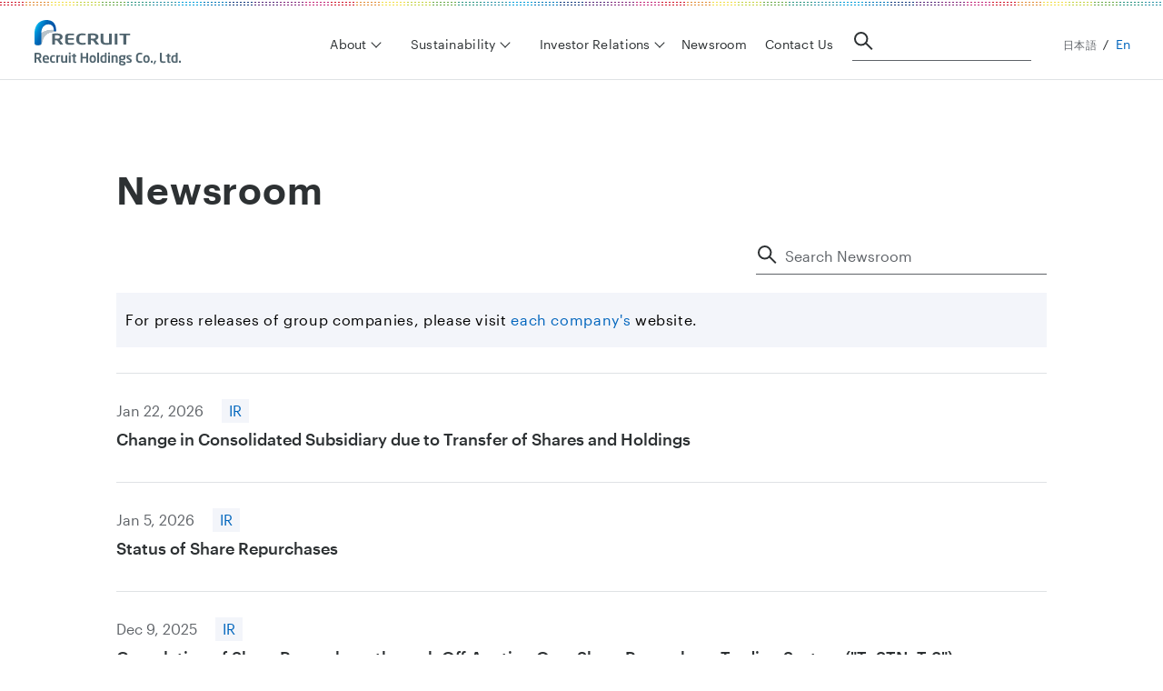

--- FILE ---
content_type: text/css; charset=UTF-8
request_url: https://recruit-holdings.com/_astro/index.BymqkuD2.css
body_size: 2692
content:
html,body,div,span,object,iframe,h1,h2,h3,h4,h5,h6,p,blockquote,pre,abbr,address,cite,code,del,dfn,em,img,ins,kbd,q,samp,small,strong,sub,sup,var,b,i,dl,dt,dd,ol,ul,li,fieldset,form,label,legend,table,caption,tbody,tfoot,thead,tr,th,td,article,aside,canvas,details,figcaption,figure,footer,header,hgroup,menu,nav,section,summary,time,mark,audio,video{margin:0;padding:0;border:0;outline:0;font-size:100%;vertical-align:baseline;background:transparent;box-sizing:border-box}body{line-height:1}article,aside,details,figcaption,figure,footer,header,hgroup,menu,nav,section{display:block}nav ul{list-style:none}blockquote,q{quotes:none}blockquote:before,blockquote:after,q:before,q:after{content:"";content:none}a{margin:0;padding:0;font-size:100%;vertical-align:baseline;background:transparent}ins{background-color:#ff9;color:#000;text-decoration:none}mark{background-color:#ff9;color:#000;font-style:italic;font-weight:700}del{text-decoration:line-through}abbr[title],dfn[title]{border-bottom:1px dotted;cursor:help}table{border-collapse:collapse;border-spacing:0}hr{display:block;height:1px;border:0;border-top:1px solid #cccccc;margin:1em 0;padding:0}input,select{vertical-align:middle}h1,h2,h3,h4,p{white-space:pre-line}ol,ul{padding-inline-start:0;list-style:none}li{list-style-type:none}table{display:inline-table;min-width:100%;border-collapse:collapse;text-align:left;vertical-align:middle;color:var(--c-text1);margin-top:var(--sp-lg);margin-bottom:var(--sp-lg)}.globalContainer.en table th,.globalContainer.en table td{font:var(--t-sub-en)}.globalContainer.ja table th,.globalContainer.ja table td{font:var(--t-sub-ja)}th,td{border:1px solid var(--c-border);padding:.85em 1em;vertical-align:middle;overflow-wrap:break-word;hyphens:auto}th{background-color:var(--c-base)}.globalContainer.ja table.annual-meeting th{font:var(--t-subB-ja)}.globalContainer.en table.annual-meeting th{font:var(--t-subB-en)}table.annual-meeting th{background-color:var(--c-white)}table.annual-meeting th,table.annual-meeting td{border-left:none;border-right:none;padding:2em 0}table.small-margin-top{margin-top:var(--sp-xs)}table.margin-top-none{margin-top:0}table.small-margin-bottom{margin-bottom:0}table.with-tfoot tr:last-child{border-top:2px solid var(--c-sub2)}table.th-nowrap :where(th){white-space:nowrap}table.th-right :where(th){text-align:right}table.th-right :where(th) .left{text-align:left}table.th-right :where(th) .center{text-align:center}table.th-right :where(th).leftContentful{text-align:left}table.th-center :where(th){text-align:center}table.th-center :where(th).right{text-align:right}table.th-center :where(th).left{text-align:left}table.th-center :where(th).leftContentful{text-align:left}table.td-right :where(td){text-align:right}table.td-right :where(td).left{text-align:left}table.td-right :where(td).center{text-align:center}table.td-right :where(td).leftContentful{text-align:left}table.td-center :where(td){text-align:center}table.td-center :where(td).right{text-align:right}table.td-center :where(td).left{text-align:left}table.td-center :where(td).leftContentful{text-align:left}table.center td.center,table.center th.center{text-align:center}table td.right,table th.right{text-align:right}table td.center,table th.center{text-align:center}table.td-1-2 :where(td){width:50%}table.td-1-3 :where(td){width:33.3333333333%}table.td-1-4 :where(td){width:25%}table.td-1-5 :where(td){width:20%}table.td-1-6 :where(td){width:16.6666666667%}table.td-1-7 :where(td){width:14.2857142857%}table.td-1-8 :where(td){width:12.5%}table.td-1-9 :where(td){width:11.1111111111%}table.td-1-10 :where(td){width:10%}table.td-2-3 :where(td){width:66.6666666667%}table.td-2-3-left td:first-child{width:33.3333333333%}table.td-2-3-left td:last-child{width:66.6666666667%}table.td-2-4 :where(td){width:50%}table.td-2-5 :where(td){width:40%}table.td-2-6 :where(td){width:33.3333333333%}table.td-2-7 :where(td){width:28.5714285714%}table.td-2-8 :where(td){width:25%}table.td-2-9 :where(td){width:22.2222222222%}table.td-2-10 :where(td){width:20%}table .td-5{width:5%}table .td-10{width:10%}table .td-20{width:20%}table .td-30{width:30%}table .td-40{width:40%}table .td-50{width:50%}table .td-60{width:60%}table .td-70{width:70%}table .td-80{width:80%}table .td-90{width:90%}table .td-15{width:15%}table .td-25{width:25%}table .td-75{width:75%}table.col-head-right :where(tr:first-child>th:not(:first-child)){text-align:right}table.col-head-center :where(tr:first-child>th:not(:first-child)){text-align:center}table.row-head-right tr td:first-child{text-align:right}table.row-head-center tr td:first-child{text-align:center}table.row-head-nowrap tr td:first-child{white-space:nowrap}table.row-body-right tr td:not(:first-child){text-align:right}table.row-body-center tr td:not(:first-child){text-align:center}table.overflow-scroll{display:block;overflow-x:auto;-webkit-overflow-scrolling:touch}table.overflow-scroll.grid-10.td-1-2 tr th,table.overflow-scroll.grid-10.td-1-2 tr td{min-width:calc(var(--gridWidth-10-lg) / 2 * 1)}table.overflow-scroll.grid-10.td-1-3 tr th,table.overflow-scroll.grid-10.td-1-3 tr td{min-width:calc(var(--gridWidth-10-lg) / 3 * 1)}table.overflow-scroll.grid-10.td-1-4 tr th,table.overflow-scroll.grid-10.td-1-4 tr td{min-width:calc(var(--gridWidth-10-lg) / 4 * 1)}table.overflow-scroll.grid-10.td-1-5 tr th,table.overflow-scroll.grid-10.td-1-5 tr td{min-width:calc(var(--gridWidth-10-lg) / 5 * 1)}table.overflow-scroll.grid-10.td-1-6 tr th,table.overflow-scroll.grid-10.td-1-6 tr td{min-width:calc(var(--gridWidth-10-lg) / 6 * 1)}table.overflow-scroll.grid-10.td-1-7 tr th,table.overflow-scroll.grid-10.td-1-7 tr td{min-width:calc(var(--gridWidth-10-lg) / 7 * 1)}table.overflow-scroll.grid-10.td-1-8 tr th,table.overflow-scroll.grid-10.td-1-8 tr td{min-width:calc(var(--gridWidth-10-lg) / 8 * 1)}table.overflow-scroll.grid-10.td-1-9 tr th,table.overflow-scroll.grid-10.td-1-9 tr td{min-width:calc(var(--gridWidth-10-lg) / 9 * 1)}table.overflow-scroll.grid-10.td-1-10 tr th,table.overflow-scroll.grid-10.td-1-10 tr td{min-width:calc(var(--gridWidth-10-lg) / 10 * 1)}table.overflow-scroll.grid-10.td-2-3 th{min-width:calc(var(--gridWidth-10-lg) / 3 * 1)}table.overflow-scroll.grid-10.td-2-3 td{min-width:calc(var(--gridWidth-10-lg) / 3 * 2)}table.overflow-scroll.grid-10.td-2-3-left td:first-child{min-width:calc(var(--gridWidth-10-lg) / 3 * 1)}table.overflow-scroll.grid-10.td-2-3-left td:last-child{min-width:calc(var(--gridWidth-10-lg) / 3 * 2)}table.overflow-scroll.grid-8.td-1-2 tr th,table.overflow-scroll.grid-8.td-1-2 tr td{min-width:calc(var(--gridWidth-8-lg) / 2 * 1)}table.overflow-scroll.grid-8.td-1-3 tr th,table.overflow-scroll.grid-8.td-1-3 tr td{min-width:calc(var(--gridWidth-8-lg) / 3 * 1)}table.overflow-scroll.grid-8.td-1-4 tr th,table.overflow-scroll.grid-8.td-1-4 tr td{min-width:calc(var(--gridWidth-8-lg) / 4 * 1)}table.overflow-scroll.grid-8.td-1-5 tr th,table.overflow-scroll.grid-8.td-1-5 tr td{min-width:calc(var(--gridWidth-8-lg) / 5 * 1)}table.overflow-scroll.grid-8.td-1-6 tr th,table.overflow-scroll.grid-8.td-1-6 tr td{min-width:calc(var(--gridWidth-8-lg) / 6 * 1)}table.overflow-scroll.grid-8.td-1-7 tr th,table.overflow-scroll.grid-8.td-1-7 tr td{min-width:calc(var(--gridWidth-8-lg) / 7 * 1)}table.overflow-scroll.grid-8.td-1-8 tr th,table.overflow-scroll.grid-8.td-1-8 tr td{min-width:calc(var(--gridWidth-8-lg) / 8 * 1)}table.overflow-scroll.grid-8.td-1-9 tr th,table.overflow-scroll.grid-8.td-1-9 tr td{min-width:calc(var(--gridWidth-8-lg) / 9 * 1)}table.overflow-scroll.grid-8.td-1-10 tr th,table.overflow-scroll.grid-8.td-1-10 tr td{min-width:calc(var(--gridWidth-8-lg) / 10 * 1)}table.overflow-scroll.grid-8.td-2-3 th{min-width:calc(var(--gridWidth-8-lg) / 3 * 1)}table.overflow-scroll.grid-8.td-2-3 td{min-width:calc(var(--gridWidth-8-lg) / 3 * 2)}table.overflow-scroll.grid-8.td-2-3-left td:first-child{min-width:calc(var(--gridWidth-8-lg) / 3 * 1)}table.overflow-scroll.grid-8.td-2-3-left td:last-child{min-width:calc(var(--gridWidth-8-lg) / 3 * 2)}@media (max-width: 959.98px){table.md-overflow-scroll{display:block;overflow-x:auto;-webkit-overflow-scrolling:touch}table.md-overflow-scroll.grid-10.td-1-2 tr th,table.md-overflow-scroll.grid-10.td-1-2 tr td{min-width:calc(var(--gridWidth-10-lg) / 2 * 1)}table.md-overflow-scroll.grid-10.td-1-3 tr th,table.md-overflow-scroll.grid-10.td-1-3 tr td{min-width:calc(var(--gridWidth-10-lg) / 3 * 1)}table.md-overflow-scroll.grid-10.td-1-4 tr th,table.md-overflow-scroll.grid-10.td-1-4 tr td{min-width:calc(var(--gridWidth-10-lg) / 4 * 1)}table.md-overflow-scroll.grid-10.td-1-5 tr th,table.md-overflow-scroll.grid-10.td-1-5 tr td{min-width:calc(var(--gridWidth-10-lg) / 5 * 1)}table.md-overflow-scroll.grid-10.td-1-6 tr th,table.md-overflow-scroll.grid-10.td-1-6 tr td{min-width:calc(var(--gridWidth-10-lg) / 6 * 1)}table.md-overflow-scroll.grid-10.td-1-7 tr th,table.md-overflow-scroll.grid-10.td-1-7 tr td{min-width:calc(var(--gridWidth-10-lg) / 7 * 1)}table.md-overflow-scroll.grid-10.td-1-8 tr th,table.md-overflow-scroll.grid-10.td-1-8 tr td{min-width:calc(var(--gridWidth-10-lg) / 8 * 1)}table.md-overflow-scroll.grid-10.td-1-9 tr th,table.md-overflow-scroll.grid-10.td-1-9 tr td{min-width:calc(var(--gridWidth-10-lg) / 9 * 1)}table.md-overflow-scroll.grid-10.td-1-10 tr th,table.md-overflow-scroll.grid-10.td-1-10 tr td{min-width:calc(var(--gridWidth-10-lg) / 10 * 1)}table.md-overflow-scroll.grid-10.td-2-3 th{min-width:calc(var(--gridWidth-10-lg) / 3 * 1)}table.md-overflow-scroll.grid-10.td-2-3 td{min-width:calc(var(--gridWidth-10-lg) / 3 * 2)}table.md-overflow-scroll.grid-10.td-2-3-left td:first-child{min-width:calc(var(--gridWidth-10-lg) / 3 * 1)}table.md-overflow-scroll.grid-10.td-2-3-left td:last-child{min-width:calc(var(--gridWidth-10-lg) / 3 * 2)}table.md-overflow-scroll.grid-8.td-1-2 tr th,table.md-overflow-scroll.grid-8.td-1-2 tr td{min-width:calc(var(--gridWidth-8-lg) / 2 * 1)}table.md-overflow-scroll.grid-8.td-1-3 tr th,table.md-overflow-scroll.grid-8.td-1-3 tr td{min-width:calc(var(--gridWidth-8-lg) / 3 * 1)}table.md-overflow-scroll.grid-8.td-1-4 tr th,table.md-overflow-scroll.grid-8.td-1-4 tr td{min-width:calc(var(--gridWidth-8-lg) / 4 * 1)}table.md-overflow-scroll.grid-8.td-1-5 tr th,table.md-overflow-scroll.grid-8.td-1-5 tr td{min-width:calc(var(--gridWidth-8-lg) / 5 * 1)}table.md-overflow-scroll.grid-8.td-1-6 tr th,table.md-overflow-scroll.grid-8.td-1-6 tr td{min-width:calc(var(--gridWidth-8-lg) / 6 * 1)}table.md-overflow-scroll.grid-8.td-1-7 tr th,table.md-overflow-scroll.grid-8.td-1-7 tr td{min-width:calc(var(--gridWidth-8-lg) / 7 * 1)}table.md-overflow-scroll.grid-8.td-1-8 tr th,table.md-overflow-scroll.grid-8.td-1-8 tr td{min-width:calc(var(--gridWidth-8-lg) / 8 * 1)}table.md-overflow-scroll.grid-8.td-1-9 tr th,table.md-overflow-scroll.grid-8.td-1-9 tr td{min-width:calc(var(--gridWidth-8-lg) / 9 * 1)}table.md-overflow-scroll.grid-8.td-1-10 tr th,table.md-overflow-scroll.grid-8.td-1-10 tr td{min-width:calc(var(--gridWidth-8-lg) / 10 * 1)}table.md-overflow-scroll.grid-8.td-2-3 th{min-width:calc(var(--gridWidth-8-lg) / 3 * 1)}table.md-overflow-scroll.grid-8.td-2-3 td{min-width:calc(var(--gridWidth-8-lg) / 3 * 2)}table.md-overflow-scroll.grid-8.td-2-3-left td:first-child{min-width:calc(var(--gridWidth-8-lg) / 3 * 1)}table.md-overflow-scroll.grid-8.td-2-3-left td:last-child{min-width:calc(var(--gridWidth-8-lg) / 3 * 2)}}@media (max-width: 719.98px){table.sm-overflow-scroll{display:block;overflow-x:auto;-webkit-overflow-scrolling:touch}table.sm-overflow-scroll.grid-10.td-1-2 tr th,table.sm-overflow-scroll.grid-10.td-1-2 tr td{min-width:calc(var(--gridWidth-10-lg) / 2 * 1)}table.sm-overflow-scroll.grid-10.td-1-3 tr th,table.sm-overflow-scroll.grid-10.td-1-3 tr td{min-width:calc(var(--gridWidth-10-lg) / 3 * 1)}table.sm-overflow-scroll.grid-10.td-1-4 tr th,table.sm-overflow-scroll.grid-10.td-1-4 tr td{min-width:calc(var(--gridWidth-10-lg) / 4 * 1)}table.sm-overflow-scroll.grid-10.td-1-5 tr th,table.sm-overflow-scroll.grid-10.td-1-5 tr td{min-width:calc(var(--gridWidth-10-lg) / 5 * 1)}table.sm-overflow-scroll.grid-10.td-1-6 tr th,table.sm-overflow-scroll.grid-10.td-1-6 tr td{min-width:calc(var(--gridWidth-10-lg) / 6 * 1)}table.sm-overflow-scroll.grid-10.td-1-7 tr th,table.sm-overflow-scroll.grid-10.td-1-7 tr td{min-width:calc(var(--gridWidth-10-lg) / 7 * 1)}table.sm-overflow-scroll.grid-10.td-1-8 tr th,table.sm-overflow-scroll.grid-10.td-1-8 tr td{min-width:calc(var(--gridWidth-10-lg) / 8 * 1)}table.sm-overflow-scroll.grid-10.td-1-9 tr th,table.sm-overflow-scroll.grid-10.td-1-9 tr td{min-width:calc(var(--gridWidth-10-lg) / 9 * 1)}table.sm-overflow-scroll.grid-10.td-1-10 tr th,table.sm-overflow-scroll.grid-10.td-1-10 tr td{min-width:calc(var(--gridWidth-10-lg) / 10 * 1)}table.sm-overflow-scroll.grid-10.td-2-3 th{min-width:calc(var(--gridWidth-10-lg) / 3 * 1)}table.sm-overflow-scroll.grid-10.td-2-3 td{min-width:calc(var(--gridWidth-10-lg) / 3 * 2)}table.sm-overflow-scroll.grid-10.td-2-3-left td:first-child{min-width:calc(var(--gridWidth-10-lg) / 3 * 1)}table.sm-overflow-scroll.grid-10.td-2-3-left td:last-child{min-width:calc(var(--gridWidth-10-lg) / 3 * 2)}table.sm-overflow-scroll.grid-8.td-1-2 tr th,table.sm-overflow-scroll.grid-8.td-1-2 tr td{min-width:calc(var(--gridWidth-8-lg) / 2 * 1)}table.sm-overflow-scroll.grid-8.td-1-3 tr th,table.sm-overflow-scroll.grid-8.td-1-3 tr td{min-width:calc(var(--gridWidth-8-lg) / 3 * 1)}table.sm-overflow-scroll.grid-8.td-1-4 tr th,table.sm-overflow-scroll.grid-8.td-1-4 tr td{min-width:calc(var(--gridWidth-8-lg) / 4 * 1)}table.sm-overflow-scroll.grid-8.td-1-5 tr th,table.sm-overflow-scroll.grid-8.td-1-5 tr td{min-width:calc(var(--gridWidth-8-lg) / 5 * 1)}table.sm-overflow-scroll.grid-8.td-1-6 tr th,table.sm-overflow-scroll.grid-8.td-1-6 tr td{min-width:calc(var(--gridWidth-8-lg) / 6 * 1)}table.sm-overflow-scroll.grid-8.td-1-7 tr th,table.sm-overflow-scroll.grid-8.td-1-7 tr td{min-width:calc(var(--gridWidth-8-lg) / 7 * 1)}table.sm-overflow-scroll.grid-8.td-1-8 tr th,table.sm-overflow-scroll.grid-8.td-1-8 tr td{min-width:calc(var(--gridWidth-8-lg) / 8 * 1)}table.sm-overflow-scroll.grid-8.td-1-9 tr th,table.sm-overflow-scroll.grid-8.td-1-9 tr td{min-width:calc(var(--gridWidth-8-lg) / 9 * 1)}table.sm-overflow-scroll.grid-8.td-1-10 tr th,table.sm-overflow-scroll.grid-8.td-1-10 tr td{min-width:calc(var(--gridWidth-8-lg) / 10 * 1)}table.sm-overflow-scroll.grid-8.td-2-3 th{min-width:calc(var(--gridWidth-8-lg) / 3 * 1)}table.sm-overflow-scroll.grid-8.td-2-3 td{min-width:calc(var(--gridWidth-8-lg) / 3 * 2)}table.sm-overflow-scroll.grid-8.td-2-3-left td:first-child{min-width:calc(var(--gridWidth-8-lg) / 3 * 1)}table.sm-overflow-scroll.grid-8.td-2-3-left td:last-child{min-width:calc(var(--gridWidth-8-lg) / 3 * 2)}}.t-sub{color:var(--c-text2)}.globalContainer.en .t-sub{font:var(--t-sub-en)}.globalContainer.ja .t-sub{font:var(--t-sub-ja)}.t-note{color:var(--c-text2)}.globalContainer.en .t-note{font:var(--t-note-en)}.globalContainer.ja .t-note{font:var(--t-note-ja)}.globalContainer.ja .overflow-scroll th{min-width:10em!important}@media (max-width: 959.98px){.globalContainer.ja .md-overflow-scroll th{min-width:10em!important}}@media (max-width: 719.98px){.globalContainer.ja .sm-overflow-scroll th{min-width:10em!important}}sup{font-size:.625em;vertical-align:super}.aLinkInline{cursor:pointer;overflow-wrap:break-word;text-decoration:none;color:var(--c-rexblue);font:inherit}.aLinkInline:visited{color:var(--c-rexblue)}.aLinkInline:hover,.aLinkInline:active{color:var(--c-rexblue);text-decoration:underline}.iLabel{display:inline-block;vertical-align:baseline;width:16px;height:16px;margin-top:-16px;transform:translateY(calc((16px - var(--ic-capheight)) / 2));margin-left:4px;margin-right:0}@media (min-width: 720px){.pc-none{display:none!important}}@media (max-width: 719.98px){.sp-none{display:none!important}}@font-face{font-family:Graphik Web;src:url(/font/Graphik-Semibold-Web.woff2) format("woff2"),url(/font/Graphik-Semibold-Web.woff) format("woff");font-weight:600;font-style:normal;font-stretch:normal;font-display:swap}@font-face{font-family:Graphik Web;src:url(/font/Graphik-Medium-Web.woff2) format("woff2"),url(/font/Graphik-Medium-Web.woff) format("woff");font-weight:500;font-style:normal;font-stretch:normal;font-display:swap}@font-face{font-family:Graphik Web;src:url(/font/Graphik-Regular-Web.woff2) format("woff2"),url(/font/Graphik-Regular-Web.woff) format("woff");font-weight:400;font-style:normal;font-stretch:normal;font-display:swap}:root{--unit: 8px;--ct-maxW: 1024px;--ct-maxW-topHero: 1240px;--gr-cols: 12;--gr-cols-lg: 12;--gr-cols-md: 8;--gr-cols-sm: 2;--gr-gutter: 32px;--gr-gutter-lg: 32px;--gr-gutter-md: 32px;--gr-gutter-sm: 24px;--ct-sideMargin-lg: 48px;--ct-sideMargin-sm: 24px;--ti-cgap: 32px;--ti-cgap-lg: 32px;--ti-cgap-md: 32px;--ti-cgap-sm: 24px;--ti-rgap: 48px;--gap-large: 48px;--gap-medium: 24px;--gap-small: 12px;--c-rexblue: #0065bd;--c-text1: #2d3133;--c-text2: #5f6368;--c-sub1: #a0a6ad;--c-sub2: #c5c9ce;--c-border: #dfe2e5;--c-base: #f3f5fa;--c-white: #ffffff;--c-black: #000;--c-graphBlue1: #3f89cc;--c-graphBlue2: #8bcee4;--c-graphBlue3: #cce0f2;--c-graphBlue4: #e1e7ed;--sp-xxh: 120px;--sp-xh: 80px;--sp-hg: 60px;--sp-xxl: 48px;--sp-xl: 32px;--sp-lg: 28px;--sp-md: 24px;--sp-sm: 16px;--sp-xs: 12px;--sp-xxs: 8px;--sp-min: 4px;--gapTitleContent-lg: var(--sp-xh);--gapTitleContent-md: var(--sp-hg);--gapTitleContent-sm: var(--sp-hg);--sectionXLarge-lg: var(--sp-xxh);--sectionXLarge-md: var(--sp-xh);--sectionXLarge-sm: var(--sp-xh);--sectionLarge-lg: var(--sp-xh);--sectionLarge-md: var(--sp-hg);--sectionLarge-sm: var(--sp-hg);--sectionMedium-lg: var(--sp-xxl);--sectionMedium-md: var(--sp-xxl);--sectionMedium-sm: var(--sp-xxl);--repeatunit-lg: var(--sp-xxl);--repeatunit-md: var(--sp-xxl);--repeatunit-sm: var(--sp-xxl);--par-lg: var(--sp-md);--par-md: var(--sp-md);--par-sm: var(--sp-md);--gapH3Par-lg: var(--sp-sm);--gapH3Par-md: var(--sp-sm);--gapH3Par-sm: var(--sp-sm);--gapH4Par-lg: var(--sp-xxs);--gapH4Par-md: var(--sp-xxs);--gapH4Par-sm: var(--sp-xxs);--areaTop-lg: 96px;--areaTop-md: var(--sp-xxl);--areaTop-sm: var(--sp-xxl);--areaBottom-lg: 160px;--areaBottom-md: var(--sp-xh);--areaBottom-sm: var(--sp-xh);--li-gap: 16px;--f-regular-en: "Graphik Web", sans-serif;--t-h1-en: 600 42px/1.2 var(--f-regular-en);--t-h2-en: 600 28px/1.36 var(--f-regular-en);--t-h3-en: 500 21px/1.34 var(--f-regular-en);--t-h4-en: 500 16px/1.63 var(--f-regular-en);--t-title-en: 500 18px/1.63 var(--f-regular-en);--t-body-en: 400 16px/1.63 var(--f-regular-en);--t-bodyB-en: 500 16px/1.63 var(--f-regular-en);--t-sub-en: 400 14px/1.5 var(--f-regular-en);--t-subB-en: 500 14px/1.5 var(--f-regular-en);--t-note-en: 400 12px/1.34 var(--f-regular-en);--t-noteB-en: 500 12px/1.34 var(--f-regular-en);--t-labelM-en: 400 16px/1.29 var(--f-regular-en);--t-labelS-en: 400 14px/1.29 var(--f-regular-en);--t-menuM-en: 500 16px/1.29 var(--f-regular-en);--t-menuS-en: 500 14px/1.29 var(--f-regular-en);--t-displayL-en: 600 58px/1.18 var(--f-regular-en);--t-displayL2-en: 600 40px/1.42 var(--f-regular-en);--t-displayM-en: 600 42px/1.2 var(--f-regular-en);--t-utilityNav-en: 400 12px/26px var(--f-regular-en);--t-lead-stylementM-en: 500 18px/2 var(--f-regular-en);--t-lead-stylementS-en: 500 16px/2 var(--f-regular-en);--f-regular-ja: "Graphik Web", "TazuganeGothicStdN", sans-serif;--t-h1-ja: 700 36px/1.45 var(--f-regular-ja);--t-h2-ja: 700 24px/1.5 var(--f-regular-ja);--t-h3-ja: 500 20px/1.5 var(--f-regular-ja);--t-h4-ja: 500 16px/1.63 var(--f-regular-ja);--t-title-ja: 500 18px/1.56 var(--f-regular-ja);--t-body-ja: 300 16px/1.75 var(--f-regular-ja);--t-bodyB-ja: 500 16px/1.75 var(--f-regular-ja);--t-sub-ja: 300 14px/1.5 var(--f-regular-ja);--t-subB-ja: 500 14px/1.5 var(--f-regular-ja);--t-note-ja: 300 12px/1.5 var(--f-regular-ja);--t-noteB-ja: 500 12px/1.5 var(--f-regular-ja);--t-labelM-ja: 300 16px/1.29 var(--f-regular-ja);--t-labelS-ja: 300 14px/1.29 var(--f-regular-ja);--t-menuM-ja: 500 16px/1.29 var(--f-regular-ja);--t-menuS-ja: 500 14px/1.29 var(--f-regular-ja);--t-displayL-ja: 700 52px/1.39 var(--f-regular-ja);--t-displayL2-ja: 700 25px/1.53 var(--f-regular-ja);--t-displayM-ja: 700 36px/1.45 var(--f-regular-ja);--t-utilityNav-ja: 300 12px/26px var(--f-regular-ja);--t-lead-stylementM-ja: 500 16px/2.25 var(--f-regular-ja);--t-lead-stylementS-ja: 500 15px/2.13 var(--f-regular-ja);--t-top-heading-en: 500 18px/1.2 var(--f-regular-en);--t-top-headingM-en: 500 15px/1.2 var(--f-regular-en);--t-top-leadL-en: 500 48px/1.2 var(--f-regular-en);--t-top-leadM-en: 500 40px/1.2 var(--f-regular-en);--t-top-leadS-en: 500 32px/1.2 var(--f-regular-en);--t-top-leadXS-en: 400 28px/1.2 var(--f-regular-en);--t-top-leadXXS-en: 400 22px/1.2 var(--f-regular-en);--t-top-desc-en: 400 18px/1.3 var(--f-regular-en);--t-top-descS-en: 400 16px/1.3 var(--f-regular-en);--t-top-label-en: 400 18px/1.3 var(--f-regular-en);--t-top-huge-en: 600 72px/1 var(--f-regular-en);--t-top-hugeS-en: 600 56px/1 var(--f-regular-en);--t-top-list-en: 400 22px/1.3 var(--f-regular-en);--t-top-listM-en: 400 20px/1.3 var(--f-regular-en);--t-top-listS-en: 400 18px/1.3 var(--f-regular-en);--t-top-strong-en: 500 32px/1.1 var(--f-regular-en);--t-top-heading-ja: 600 18px/1.2 var(--f-regular-ja);--t-top-headingM-ja: 600 15px/1.2 var(--f-regular-ja);--t-top-leadL-ja: 500 40px/1.4 var(--f-regular-ja);--t-top-leadM-ja: 500 32px/1.5 var(--f-regular-ja);--t-top-leadS-ja: 500 24px/1.5 var(--f-regular-ja);--t-top-leadXS-ja: 300 20px/1.2 var(--f-regular-ja);--t-top-leadXXS-ja: 300 18px/1.2 var(--f-regular-ja);--t-top-desc-ja: 300 18px/1.5 var(--f-regular-ja);--t-top-descS-ja: 300 16px/1.5 var(--f-regular-ja);--t-top-label-ja: 300 18px/1.3 var(--f-regular-ja);--t-top-huge-ja: 600 72px/1 var(--f-regular-ja);--t-top-hugeS-ja: 600 56px/1 var(--f-regular-ja);--t-top-list-ja: 300 20px/1.3 var(--f-regular-ja);--t-top-listM-ja: 300 18px/1.3 var(--f-regular-ja);--t-top-listS-ja: 300 16px/1.3 var(--f-regular-ja);--t-top-strong-ja: 500 32px/1.1 var(--f-regular-ja);--ic-capheight: .72em;--gridWidth-12-lg: ( var(--ct-maxW) - ( ((var(--ct-maxW) - (var(--gr-gutter) * 11)) * 12) + (var(--gr-gutter * 12)) ) );--gridWidth-11-lg: ( var(--ct-maxW) - ( ((var(--ct-maxW) - (var(--gr-gutter) * 11)) / 12 * 1) + (var(--gr-gutter) * 1) ) );--gridWidth-10-lg: ( var(--ct-maxW) - ( ((var(--ct-maxW) - (var(--gr-gutter) * 11)) / 12 * 2) + (var(--gr-gutter) * 2) ) );--gridWidth-9-lg: ( var(--ct-maxW) - ( ((var(--ct-maxW) - (var(--gr-gutter) * 11)) / 12 * 3) + (var(--gr-gutter) * 3) ) );--gridWidth-8-lg: ( var(--ct-maxW) - ( ((var(--ct-maxW) - (var(--gr-gutter) * 11)) / 12 * 4) + (var(--gr-gutter) * 4) ) );--gridWidth-7-lg: ( var(--ct-maxW) - ( ((var(--ct-maxW) - (var(--gr-gutter) * 11)) / 12 * 5) + (var(--gr-gutter) * 5) ) );--gridWidth-6-lg: ( var(--ct-maxW) - ( ((var(--ct-maxW) - (var(--gr-gutter) * 11)) / 12 * 6) + (var(--gr-gutter) * 6) ) );--gridWidth-5-lg: ( var(--ct-maxW) - ( ((var(--ct-maxW) - (var(--gr-gutter) * 11)) / 12 * 7) + (var(--gr-gutter) * 7) ) );--gridWidth-4-lg: ( var(--ct-maxW) - ( ((var(--ct-maxW) - (var(--gr-gutter) * 11)) / 12 * 8) + (var(--gr-gutter) * 8) ) );--gridWidth-3-lg: ( var(--ct-maxW) - ( ((var(--ct-maxW) - (var(--gr-gutter) * 11)) / 12 * 9) + (var(--gr-gutter) * 9) ) );--gridWidth-2-lg: ( var(--ct-maxW) - ( ((var(--ct-maxW) - (var(--gr-gutter) * 11)) / 12 * 10) + (var(--gr-gutter) * 10) ) );--gridWidth-1-lg: ( var(--ct-maxW) - ( ((var(--ct-maxW) - (var(--gr-gutter) * 11)) / 12 * 11) + (var(--gr-gutter) * 11) ) );--gridWidth-8-md: ( var(--ct-maxW) - (((var(--ct-maxW) - (var(--gr-gutter) * 7)) * 8) + (var(--gr-gutter * 8))) );--gridWidth-7-md: ( var(--ct-maxW) - ( ((var(--ct-maxW) - (var(--gr-gutter) * 7)) / 8 * 1) + (var(--gr-gutter) * 1) ) );--gridWidth-6-md: ( var(--ct-maxW) - ( ((var(--ct-maxW) - (var(--gr-gutter) * 7)) / 8 * 2) + (var(--gr-gutter) * 2) ) );--gridWidth-5-md: ( var(--ct-maxW) - ( ((var(--ct-maxW) - (var(--gr-gutter) * 7)) / 8 * 3) + (var(--gr-gutter) * 3) ) );--gridWidth-4-md: ( var(--ct-maxW) - ( ((var(--ct-maxW) - (var(--gr-gutter) * 7)) / 8 * 4) + (var(--gr-gutter) * 4) ) );--gridWidth-3-md: ( var(--ct-maxW) - ( ((var(--ct-maxW) - (var(--gr-gutter) * 7)) / 8 * 5) + (var(--gr-gutter) * 5) ) );--gridWidth-2-md: ( var(--ct-maxW) - ( ((var(--ct-maxW) - (var(--gr-gutter) * 7)) / 8 * 6) + (var(--gr-gutter) * 6) ) );--gridWidth-1-md: ( var(--ct-maxW) - ( ((var(--ct-maxW) - (var(--gr-gutter) * 1)) / 8 * 7) + (var(--gr-gutter) * 7) ) );--gridWidth-2-sm: ( var(--ct-maxW) - (((var(--ct-maxW) - (var(--gr-gutter) * 1)) * 2) + (var(--gr-gutter * 1))) );--gridWidth-1-sm: ( var(--ct-maxW) - ( ((var(--ct-maxW) - (var(--gr-gutter-sm) * 1)) / 2 * 1) + (var(--gr-gutter-sm) * 1) ) );--gridWidth-one-third-sm: ((100% - var(--gr-gutter-sm) * 2) / 3);--scrollbarWidth: 0px}


--- FILE ---
content_type: application/javascript; charset=UTF-8
request_url: https://recruit-holdings.com/_astro/F105_News.DmDfNnho.js
body_size: 189
content:
import{m as a,n as m,a as e}from"./mediaquery.BsSLvfHb.js";import"./index.Dyff591Y.js";import{d as g,s as p}from"./space.BW1O575A.js";import{c as o}from"./emotion-react.browser.esm.CRY7gZ4m.js";const $=t=>{const{children:i,distance:n,mt:s,mt_lg:d,mt_md:l,mt_sm:c,col_num:r,lastBorderNone:u}=t;return e(w,{distance:n,mt:s,mt_lg:d,mt_md:l,mt_sm:c,children:e(x,{col_num:r,lastBorderNone:u,children:i})})},C=t=>e("div",{className:"F105NewsRow",css:o`
        text-decoration: none;
        display: flex;
        flex-wrap: wrap;
        width: 100%;
        border-top: 1px solid var(--c-border);

        justify-content: space-between;
        ${a({small:`
            padding-top: var(--sp-lg);
            padding-bottom: var(--sp-md);
          `})};
      `,children:t.children}),T=m.div`
  & > {
    &:first-child {
      margin-right: 20px;
    }
  }
  ${a({overMedium:"display: flex;"})};
`,_=t=>e("div",{className:"F105Title",css:o`
        margin-top: var(--sp-xxs);
        ${a({medium:"margin-top: var(--sp-min);"})};
      `,children:t.children}),W=t=>e("div",{className:"F105TitleWithCorporate",css:o`
        margin-top: var(--sp-min);
      `,children:t.children}),B=t=>{const{children:i,distance:n,mt:s,mt_lg:d,mt_md:l,mt_sm:c,to:r}=t;return e(v,{distance:n,mt:s,mt_lg:d,mt_md:l,mt_sm:c,to:r,children:r?e("a",{href:r,children:i}):e(h,{children:i})})},R=t=>{const{children:i,distance:n,mt:s,mt_lg:d,mt_md:l,mt_sm:c,to:r}=t;return e(v,{distance:n,mt:s,mt_lg:d,mt_md:l,mt_sm:c,to:r,children:r?e("a",{href:r,target:"_blank",children:i}):e(h,{children:i})})},h=m.div``,v=t=>e("div",{className:"StyledF105NewsContent",css:o`
        width: 100%;
        ${t.distance&&g(t.distance)}
        ${p(t)}

        a {
          display: block;
          text-decoration: none;
          cursor: pointer;
          .F105Title > .CText,
          .F105TitleWithCorporate > .CText {
            transition: color 0.2s;
          }
          &:active,
          &:hover {
            .F105Title > .CText,
            .F105TitleWithCorporate > .CText,
            .CText > span {
              color: var(--c-rexblue);
            }
          }
        }

        ${a({large:`
            padding-top: var(--sp-lg);
            padding-bottom: var(--sp-xl);
          `,mediumOnly:"padding: var(--sp-lg) 0;"})};
      `,children:t.children}),j=t=>e("div",{className:"F105NewsReadMoreBox",css:o`
        ${t.distance&&g(t.distance)}
        ${p(t)}
        display: flex;
        align-items: center;
        flex-wrap: wrap;
        justify-content: flex-end;
        ${a({small:`
            margin-top: var(--sp-xs);
          `})}
      `,children:t.children}),w=m.div`
  ${t=>t.distance&&g(t.distance)}
  ${p}
  display: flex;
  justify-content: center;
  margin-left: calc(-1 * (var(--gr-gutter-lg) / 2));
  margin-right: calc(-1 * (var(--gr-gutter-lg) / 2));
  ${a({mediumOnly:`
      margin-left: calc(-1 * (var(--gr-gutter-md) / 2));
      margin-right: calc(-1 * (var(--gr-gutter-md) / 2));
    `,small:`
      margin-left: calc(-1 * (var(--gr-gutter-sm) / 2));
      margin-right: calc(-1 * (var(--gr-gutter-sm) / 2));
    `})}
`,x=m.div`
  ${t=>f(t.col_num)}
  display: flex;
  flex-wrap: wrap;
  padding-left: calc(var(--gr-gutter-lg) / 2);
  padding-right: calc(var(--gr-gutter-lg) / 2);
  ${a({mediumOnly:`
      width: 100%;
      padding-left: calc(var(--gr-gutter-md) / 2);
      padding-right: calc(var(--gr-gutter-md) / 2);
    `,small:`
      width: 100%;
      padding-left: calc(var(--gr-gutter-sm) / 2);
      padding-right: calc(var(--gr-gutter-sm) / 2);
    `})}
  .F105NewsRow {
    &:last-child {
      ${t=>t.lastBorderNone?`${a({large:"border-bottom: 1px solid var(--c-border);",medium:"border-botom: none;"})}`:"border-bottom: 1px solid var(--c-border);"}
    }
  }
`,f=t=>a({large:`
      width: calc(100% / var(--gr-cols-lg) * ${t});
    `,mediumOnly:`
      width: 100%;
    `,small:`
    width: 100%;
    `});export{T as F,_ as a,W as b,B as c,R as d,j as e,C as f,$ as g};


--- FILE ---
content_type: application/javascript; charset=UTF-8
request_url: https://recruit-holdings.com/_astro/C110_CategoryLabel.Dn9tCCDT.js
body_size: -602
content:
import{m as a,n as o}from"./mediaquery.BsSLvfHb.js";const e=o.span`
  background-color: var(--c-base);
  padding: 0 8px;
  display: inline-block;
  color: var(--c-rexblue);

  ${a({large:`
    .globalContainer.en && {
      font: var(--t-body-en);
      }
    .globalContainer.ja && {
      font: var(--t-body-ja);
    }
  `,medium:`
    .globalContainer.en && {
      font: var(--t-sub-en);
    }
    .globalContainer.ja && {
      font: var(--t-sub-ja);
    }
  `})};
`;export{e as C};


--- FILE ---
content_type: application/javascript; charset=UTF-8
request_url: https://recruit-holdings.com/_astro/C111_NewsroomCategoryList.CYkJpLUh.js
body_size: -566
content:
import{n as i,m as s,a as t}from"./mediaquery.BsSLvfHb.js";import"./index.Dyff591Y.js";import{C as o}from"./C110_CategoryLabel.Dn9tCCDT.js";const c=l=>{const{categories:r}=l;return t(a,{children:r.map(e=>t(n,{children:t(o,{children:e.fields.title})},e.fields.title))})},a=i.ul`
  display: block;
`,n=i.li`
  margin-right: 8px;
  display: inline-block;
  ${s({small:`
      margin-top: 8px;
    `})};
`;export{c as C};


--- FILE ---
content_type: application/javascript; charset=UTF-8
request_url: https://recruit-holdings.com/_astro/proxy.D17YqoXv.js
body_size: 5483
content:
import{b as I}from"./mediaquery.BsSLvfHb.js";import{r as d}from"./index.Dyff591Y.js";const wt=d.createContext({});function xt(t){const e=d.useRef(null);return e.current===null&&(e.current=t()),e.current}const z=d.createContext(null),Z=d.createContext({transformPagePoint:t=>t,isStatic:!1,reducedMotion:"never"}),K=typeof window<"u",bt=K?d.useLayoutEffect:d.useEffect,vt=t=>t;function Ct(t){let e=new Set,n=new Set,r=!1,o=!1;const s=new WeakSet;let a={delta:0,timestamp:0,isProcessing:!1};function u(c){s.has(c)&&(f.schedule(c),t()),c(a)}const f={schedule:(c,g=!1,m=!1)=>{const y=m&&r?e:n;return g&&s.add(c),y.has(c)||y.add(c),c},cancel:c=>{n.delete(c),s.delete(c)},process:c=>{if(a=c,r){o=!0;return}r=!0,[e,n]=[n,e],e.forEach(u),e.clear(),r=!1,o&&(o=!1,f.process(c))}};return f}const S=["read","resolveKeyframes","update","preRender","render","postRender"],Mt=40;function q(t,e){let n=!1,r=!0;const o={delta:0,timestamp:0,isProcessing:!1},s=()=>n=!0,a=S.reduce((p,w)=>(p[w]=Ct(s),p),{}),{read:u,resolveKeyframes:f,update:c,preRender:g,render:m,postRender:l}=a,y=()=>{const p=performance.now();n=!1,o.delta=r?1e3/60:Math.max(Math.min(p-o.timestamp,Mt),1),o.timestamp=p,o.isProcessing=!0,u.process(o),f.process(o),c.process(o),g.process(o),m.process(o),l.process(o),o.isProcessing=!1,n&&e&&(r=!1,t(y))},h=()=>{n=!0,r=!0,o.isProcessing||t(y)};return{schedule:S.reduce((p,w)=>{const v=a[w];return p[w]=(R,ht=!1,pt=!1)=>(n||h(),v.schedule(R,ht,pt)),p},{}),cancel:p=>{for(let w=0;w<S.length;w++)a[S[w]].cancel(p)},state:o,steps:a}}const{schedule:$,cancel:Ae,state:Le}=q(typeof requestAnimationFrame<"u"?requestAnimationFrame:vt,!0),U=d.createContext({strict:!1}),E={animation:["animate","variants","whileHover","whileTap","exit","whileInView","whileFocus","whileDrag"],exit:["exit"],drag:["drag","dragControls"],focus:["whileFocus"],hover:["whileHover","onHoverStart","onHoverEnd"],tap:["whileTap","onTap","onTapStart","onTapCancel"],pan:["onPan","onPanStart","onPanSessionStart","onPanEnd"],inView:["whileInView","onViewportEnter","onViewportLeave"],layout:["layout","layoutId"]},J={};for(const t in E)J[t]={isEnabled:e=>E[t].some(n=>!!e[n])};const Pt=new Set(["animate","exit","variants","initial","style","values","variants","transition","transformTemplate","custom","inherit","onBeforeLayoutMeasure","onAnimationStart","onAnimationComplete","onUpdate","onDragStart","onDrag","onDragEnd","onMeasureDragConstraints","onDirectionLock","onDragTransitionEnd","_dragX","_dragY","onHoverStart","onHoverEnd","onViewportEnter","onViewportLeave","globalTapTarget","ignoreStrict","viewport"]);function T(t){return t.startsWith("while")||t.startsWith("drag")&&t!=="draggable"||t.startsWith("layout")||t.startsWith("onTap")||t.startsWith("onPan")||t.startsWith("onLayout")||Pt.has(t)}let Q=t=>!T(t);function St(t){t&&(Q=e=>e.startsWith("on")?!T(e):t(e))}try{St(require("@emotion/is-prop-valid").default)}catch{}function Vt(t,e,n){const r={};for(const o in t)o==="values"&&typeof t.values=="object"||(Q(o)||n===!0&&T(o)||!e&&!T(o)||t.draggable&&o.startsWith("onDrag"))&&(r[o]=t[o]);return r}function Tt(t){if(typeof Proxy>"u")return t;const e=new Map,n=(...r)=>t(...r);return new Proxy(n,{get:(r,o)=>o==="create"?t:(e.has(o)||e.set(o,t(o)),e.get(o))})}const A=d.createContext({});function F(t){return typeof t=="string"||Array.isArray(t)}function tt(t){return t!==null&&typeof t=="object"&&typeof t.start=="function"}const At=["animate","whileInView","whileFocus","whileHover","whileTap","whileDrag","exit"],Lt=["initial",...At];function j(t){return tt(t.animate)||Lt.some(e=>F(t[e]))}function Rt(t){return!!(j(t)||t.variants)}function kt(t,e){if(j(t)){const{initial:n,animate:r}=t;return{initial:n===!1||F(n)?n:void 0,animate:F(r)?r:void 0}}return t.inherit!==!1?e:{}}function Ft(t){const{initial:e,animate:n}=kt(t,d.useContext(A));return d.useMemo(()=>({initial:e,animate:n}),[H(e),H(n)])}function H(t){return Array.isArray(t)?t.join(" "):t}const Ot=Symbol.for("motionComponentSymbol");function et(t){return t&&typeof t=="object"&&Object.prototype.hasOwnProperty.call(t,"current")}function jt(t,e,n){return d.useCallback(r=>{r&&t.onMount&&t.onMount(r),e&&(r?e.mount(r):e.unmount()),n&&(typeof n=="function"?n(r):et(n)&&(n.current=r))},[e])}const nt=t=>t.replace(/([a-z])([A-Z])/gu,"$1-$2").toLowerCase(),Wt="framerAppearId",Bt="data-"+nt(Wt),{schedule:Dt}=q(queueMicrotask,!1),It=d.createContext({});function $t(t,e,n,r,o){var s,a;const{visualElement:u}=d.useContext(A),f=d.useContext(U),c=d.useContext(z),g=d.useContext(Z).reducedMotion,m=d.useRef(null);r=r||f.renderer,!m.current&&r&&(m.current=r(t,{visualState:e,parent:u,props:n,presenceContext:c,blockInitialAnimation:c?c.initial===!1:!1,reducedMotionConfig:g}));const l=m.current,y=d.useContext(It);l&&!l.projection&&o&&(l.type==="html"||l.type==="svg")&&Et(m.current,n,o,y);const h=d.useRef(!1);d.useInsertionEffect(()=>{l&&h.current&&l.update(n,c)});const x=n[Bt],b=d.useRef(!!x&&!(!((s=window.MotionHandoffIsComplete)===null||s===void 0)&&s.call(window,x))&&((a=window.MotionHasOptimisedAnimation)===null||a===void 0?void 0:a.call(window,x)));return bt(()=>{l&&(h.current=!0,window.MotionIsMounted=!0,l.updateFeatures(),Dt.render(l.render),b.current&&l.animationState&&l.animationState.animateChanges())}),d.useEffect(()=>{l&&(!b.current&&l.animationState&&l.animationState.animateChanges(),b.current&&(queueMicrotask(()=>{var p;(p=window.MotionHandoffMarkAsComplete)===null||p===void 0||p.call(window,x)}),b.current=!1))}),l}function Et(t,e,n,r){const{layoutId:o,layout:s,drag:a,dragConstraints:u,layoutScroll:f,layoutRoot:c}=e;t.projection=new n(t.latestValues,e["data-framer-portal-id"]?void 0:rt(t.parent)),t.projection.setOptions({layoutId:o,layout:s,alwaysMeasureLayout:!!a||u&&et(u),visualElement:t,animationType:typeof s=="string"?s:"both",initialPromotionConfig:r,layoutScroll:f,layoutRoot:c})}function rt(t){if(t)return t.options.allowProjection!==!1?t.projection:rt(t.parent)}function Ht({preloadedFeatures:t,createVisualElement:e,useRender:n,useVisualState:r,Component:o}){var s,a;function u(c,g){let m;const l={...d.useContext(Z),...c,layoutId:Nt(c)},{isStatic:y}=l,h=Ft(c),x=r(c,y);if(!y&&K){Gt();const b=Xt(l);m=b.MeasureLayout,h.visualElement=$t(o,x,l,e,b.ProjectionNode)}return I.jsxs(A.Provider,{value:h,children:[m&&h.visualElement?I.jsx(m,{visualElement:h.visualElement,...l}):null,n(o,c,jt(x,h.visualElement,g),x,y,h.visualElement)]})}u.displayName=`motion.${typeof o=="string"?o:`create(${(a=(s=o.displayName)!==null&&s!==void 0?s:o.name)!==null&&a!==void 0?a:""})`}`;const f=d.forwardRef(u);return f[Ot]=o,f}function Nt({layoutId:t}){const e=d.useContext(wt).id;return e&&t!==void 0?e+"-"+t:t}function Gt(t,e){d.useContext(U).strict}function Xt(t){const{drag:e,layout:n}=J;if(!e&&!n)return{};const r={...e,...n};return{MeasureLayout:e?.isEnabled(t)||n?.isEnabled(t)?r.MeasureLayout:void 0,ProjectionNode:r.ProjectionNode}}const Yt=["animate","circle","defs","desc","ellipse","g","image","line","filter","marker","mask","metadata","path","pattern","polygon","polyline","rect","stop","switch","symbol","svg","text","tspan","use","view"];function ot(t){return typeof t!="string"||t.includes("-")?!1:!!(Yt.indexOf(t)>-1||/[A-Z]/u.test(t))}function N(t){const e=[{},{}];return t?.values.forEach((n,r)=>{e[0][r]=n.get(),e[1][r]=n.getVelocity()}),e}function _t(t,e,n,r){if(typeof e=="function"){const[o,s]=N(r);e=e(n!==void 0?n:t.custom,o,s)}if(typeof e=="string"&&(e=t.variants&&t.variants[e]),typeof e=="function"){const[o,s]=N(r);e=e(n!==void 0?n:t.custom,o,s)}return e}const zt=t=>Array.isArray(t),Zt=t=>!!(t&&typeof t=="object"&&t.mix&&t.toValue),Re=t=>zt(t)?t[t.length-1]||0:t,M=t=>!!(t&&t.getVelocity);function Kt(t){const e=M(t)?t.get():t;return Zt(e)?e.toValue():e}function qt({scrapeMotionValuesFromProps:t,createRenderState:e,onUpdate:n},r,o,s){const a={latestValues:Ut(r,o,s,t),renderState:e()};return n&&(a.onMount=u=>n({props:r,current:u,...a}),a.onUpdate=u=>n(u)),a}const st=t=>(e,n)=>{const r=d.useContext(A),o=d.useContext(z),s=()=>qt(t,e,r,o);return n?s():xt(s)};function Ut(t,e,n,r){const o={},s=r(t,{});for(const l in s)o[l]=Kt(s[l]);let{initial:a,animate:u}=t;const f=j(t),c=Rt(t);e&&c&&!f&&t.inherit!==!1&&(a===void 0&&(a=e.initial),u===void 0&&(u=e.animate));let g=n?n.initial===!1:!1;g=g||a===!1;const m=g?u:a;if(m&&typeof m!="boolean"&&!tt(m)){const l=Array.isArray(m)?m:[m];for(let y=0;y<l.length;y++){const h=_t(t,l[y]);if(h){const{transitionEnd:x,transition:b,...p}=h;for(const w in p){let v=p[w];if(Array.isArray(v)){const R=g?v.length-1:0;v=v[R]}v!==null&&(o[w]=v)}for(const w in x)o[w]=x[w]}}}return o}const L=["transformPerspective","x","y","z","translateX","translateY","translateZ","scale","scaleX","scaleY","rotate","rotateX","rotateY","rotateZ","skew","skewX","skewY"],W=new Set(L),at=t=>e=>typeof e=="string"&&e.startsWith(t),Jt=at("--"),Qt=at("var(--"),ke=t=>Qt(t)?te.test(t.split("/*")[0].trim()):!1,te=/var\(--(?:[\w-]+\s*|[\w-]+\s*,(?:\s*[^)(\s]|\s*\((?:[^)(]|\([^)(]*\))*\))+\s*)\)$/iu,it=(t,e)=>e&&typeof t=="number"?e.transform(t):t,ee=(t,e,n)=>n>e?e:n<t?t:n,B={test:t=>typeof t=="number",parse:parseFloat,transform:t=>t},O={...B,transform:t=>ee(0,1,t)},V={...B,default:1},P=t=>({test:e=>typeof e=="string"&&e.endsWith(t)&&e.split(" ").length===1,parse:parseFloat,transform:e=>`${e}${t}`}),C=P("deg"),k=P("%"),i=P("px"),Fe=P("vh"),Oe=P("vw"),G={...k,parse:t=>k.parse(t)/100,transform:t=>k.transform(t*100)},ne={borderWidth:i,borderTopWidth:i,borderRightWidth:i,borderBottomWidth:i,borderLeftWidth:i,borderRadius:i,radius:i,borderTopLeftRadius:i,borderTopRightRadius:i,borderBottomRightRadius:i,borderBottomLeftRadius:i,width:i,maxWidth:i,height:i,maxHeight:i,top:i,right:i,bottom:i,left:i,padding:i,paddingTop:i,paddingRight:i,paddingBottom:i,paddingLeft:i,margin:i,marginTop:i,marginRight:i,marginBottom:i,marginLeft:i,backgroundPositionX:i,backgroundPositionY:i},re={rotate:C,rotateX:C,rotateY:C,rotateZ:C,scale:V,scaleX:V,scaleY:V,scaleZ:V,skew:C,skewX:C,skewY:C,distance:i,translateX:i,translateY:i,translateZ:i,x:i,y:i,z:i,perspective:i,transformPerspective:i,opacity:O,originX:G,originY:G,originZ:i},X={...B,transform:Math.round},ct={...ne,...re,zIndex:X,size:i,fillOpacity:O,strokeOpacity:O,numOctaves:X},oe={x:"translateX",y:"translateY",z:"translateZ",transformPerspective:"perspective"},se=L.length;function ae(t,e,n){let r="",o=!0;for(let s=0;s<se;s++){const a=L[s],u=t[a];if(u===void 0)continue;let f=!0;if(typeof u=="number"?f=u===(a.startsWith("scale")?1:0):f=parseFloat(u)===0,!f||n){const c=it(u,ct[a]);if(!f){o=!1;const g=oe[a]||a;r+=`${g}(${c}) `}n&&(e[a]=c)}}return r=r.trim(),n?r=n(e,o?"":r):o&&(r="none"),r}function ut(t,e,n){const{style:r,vars:o,transformOrigin:s}=t;let a=!1,u=!1;for(const f in e){const c=e[f];if(W.has(f)){a=!0;continue}else if(Jt(f)){o[f]=c;continue}else{const g=it(c,ct[f]);f.startsWith("origin")?(u=!0,s[f]=g):r[f]=g}}if(e.transform||(a||n?r.transform=ae(e,t.transform,n):r.transform&&(r.transform="none")),u){const{originX:f="50%",originY:c="50%",originZ:g=0}=s;r.transformOrigin=`${f} ${c} ${g}`}}const ie={offset:"stroke-dashoffset",array:"stroke-dasharray"},ce={offset:"strokeDashoffset",array:"strokeDasharray"};function ue(t,e,n=1,r=0,o=!0){t.pathLength=1;const s=o?ie:ce;t[s.offset]=i.transform(-r);const a=i.transform(e),u=i.transform(n);t[s.array]=`${a} ${u}`}function Y(t,e,n){return typeof t=="string"?t:i.transform(e+n*t)}function le(t,e,n){const r=Y(e,t.x,t.width),o=Y(n,t.y,t.height);return`${r} ${o}`}function lt(t,{attrX:e,attrY:n,attrScale:r,originX:o,originY:s,pathLength:a,pathSpacing:u=1,pathOffset:f=0,...c},g,m){if(ut(t,c,m),g){t.style.viewBox&&(t.attrs.viewBox=t.style.viewBox);return}t.attrs=t.style,t.style={};const{attrs:l,style:y,dimensions:h}=t;l.transform&&(h&&(y.transform=l.transform),delete l.transform),h&&(o!==void 0||s!==void 0||y.transform)&&(y.transformOrigin=le(h,o!==void 0?o:.5,s!==void 0?s:.5)),e!==void 0&&(l.x=e),n!==void 0&&(l.y=n),r!==void 0&&(l.scale=r),a!==void 0&&ue(l,a,u,f,!1)}const D=()=>({style:{},transform:{},transformOrigin:{},vars:{}}),ft=()=>({...D(),attrs:{}}),dt=t=>typeof t=="string"&&t.toLowerCase()==="svg";function fe(t,{style:e,vars:n},r,o){Object.assign(t.style,e,o&&o.getProjectionStyles(r));for(const s in n)t.style.setProperty(s,n[s])}const de=new Set(["baseFrequency","diffuseConstant","kernelMatrix","kernelUnitLength","keySplines","keyTimes","limitingConeAngle","markerHeight","markerWidth","numOctaves","targetX","targetY","surfaceScale","specularConstant","specularExponent","stdDeviation","tableValues","viewBox","gradientTransform","pathLength","startOffset","textLength","lengthAdjust"]);function me(t,e,n,r){fe(t,e,void 0,r);for(const o in e.attrs)t.setAttribute(de.has(o)?o:nt(o),e.attrs[o])}const ge={};function mt(t,{layout:e,layoutId:n}){return W.has(t)||t.startsWith("origin")||(e||n!==void 0)&&(!!ge[t]||t==="opacity")}function gt(t,e,n){var r;const{style:o}=t,s={};for(const a in o)(M(o[a])||e.style&&M(e.style[a])||mt(a,t)||((r=n?.getValue(a))===null||r===void 0?void 0:r.liveStyle)!==void 0)&&(s[a]=o[a]);return s}function ye(t,e,n){const r=gt(t,e,n);for(const o in t)if(M(t[o])||M(e[o])){const s=L.indexOf(o)!==-1?"attr"+o.charAt(0).toUpperCase()+o.substring(1):o;r[s]=t[o]}return r}function he(t,e){try{e.dimensions=typeof t.getBBox=="function"?t.getBBox():t.getBoundingClientRect()}catch{e.dimensions={x:0,y:0,width:0,height:0}}}const _=["x","y","width","height","cx","cy","r"],pe={useVisualState:st({scrapeMotionValuesFromProps:ye,createRenderState:ft,onUpdate:({props:t,prevProps:e,current:n,renderState:r,latestValues:o})=>{if(!n)return;let s=!!t.drag;if(!s){for(const u in o)if(W.has(u)){s=!0;break}}if(!s)return;let a=!e;if(e)for(let u=0;u<_.length;u++){const f=_[u];t[f]!==e[f]&&(a=!0)}a&&$.read(()=>{he(n,r),$.render(()=>{lt(r,o,dt(n.tagName),t.transformTemplate),me(n,r)})})}})},we={useVisualState:st({scrapeMotionValuesFromProps:gt,createRenderState:D})};function yt(t,e,n){for(const r in e)!M(e[r])&&!mt(r,n)&&(t[r]=e[r])}function xe({transformTemplate:t},e){return d.useMemo(()=>{const n=D();return ut(n,e,t),Object.assign({},n.vars,n.style)},[e])}function be(t,e){const n=t.style||{},r={};return yt(r,n,t),Object.assign(r,xe(t,e)),r}function ve(t,e){const n={},r=be(t,e);return t.drag&&t.dragListener!==!1&&(n.draggable=!1,r.userSelect=r.WebkitUserSelect=r.WebkitTouchCallout="none",r.touchAction=t.drag===!0?"none":`pan-${t.drag==="x"?"y":"x"}`),t.tabIndex===void 0&&(t.onTap||t.onTapStart||t.whileTap)&&(n.tabIndex=0),n.style=r,n}function Ce(t,e,n,r){const o=d.useMemo(()=>{const s=ft();return lt(s,e,dt(r),t.transformTemplate),{...s.attrs,style:{...s.style}}},[e]);if(t.style){const s={};yt(s,t.style,t),o.style={...s,...o.style}}return o}function Me(t=!1){return(n,r,o,{latestValues:s},a)=>{const f=(ot(n)?Ce:ve)(r,s,a,n),c=Vt(r,typeof n=="string",t),g=n!==d.Fragment?{...c,...f,ref:o}:{},{children:m}=r,l=d.useMemo(()=>M(m)?m.get():m,[m]);return d.createElement(n,{...g,children:l})}}function Pe(t,e){return function(r,{forwardMotionProps:o}={forwardMotionProps:!1}){const a={...ot(r)?pe:we,preloadedFeatures:t,useRender:Me(o),createVisualElement:e,Component:r};return Ht(a)}}const Se=Pe(),je=Tt(Se);export{At as A,K as B,j as C,Rt as D,fe as E,Jt as F,ut as G,gt as H,nt as I,de as J,ye as K,U as L,lt as M,me as N,dt as O,ot as P,Le as a,$ as b,Re as c,B as d,O as e,J as f,ee as g,ct as h,M as i,i as j,ke as k,C as l,je as m,vt as n,Bt as o,k as p,Fe as q,_t as r,Ae as s,L as t,W as u,Oe as v,F as w,Lt as x,tt as y,zt as z};


--- FILE ---
content_type: application/javascript; charset=UTF-8
request_url: https://recruit-holdings.com/_astro/index.8AknzriC.js
body_size: 7478
content:
import{c as J,a as U}from"./index.Dyff591Y.js";import{r as Ue}from"./index.BRrj1WRT.js";var R={},K={},Z={},x={},ve,Oe;function Ge(){if(Oe)return ve;Oe=1;var g="Expected a function",e=NaN,H="[object Symbol]",_=/^\s+|\s+$/g,E=/^[-+]0x[0-9a-f]+$/i,s=/^0b[01]+$/i,v=/^0o[0-7]+$/i,i=parseInt,o=typeof J=="object"&&J&&J.Object===Object&&J,a=typeof self=="object"&&self&&self.Object===Object&&self,u=o||a||Function("return this")(),l=Object.prototype,d=l.toString,t=Math.max,r=Math.min,h=function(){return u.Date.now()};function f(O,y,M){var L,w,p,n,P,b,q=0,C=!1,j=!1,A=!0;if(typeof O!="function")throw new TypeError(g);y=k(y)||0,S(M)&&(C=!!M.leading,j="maxWait"in M,p=j?t(k(M.maxWait)||0,y):p,A="trailing"in M?!!M.trailing:A);function Q(I){var D=L,F=w;return L=w=void 0,q=I,n=O.apply(F,D),n}function G(I){return q=I,P=setTimeout(B,y),C?Q(I):n}function N(I){var D=I-b,F=I-q,Y=y-D;return j?r(Y,p-F):Y}function z(I){var D=I-b,F=I-q;return b===void 0||D>=y||D<0||j&&F>=p}function B(){var I=h();if(z(I))return X(I);P=setTimeout(B,N(I))}function X(I){return P=void 0,A&&L?Q(I):(L=w=void 0,n)}function pe(){P!==void 0&&clearTimeout(P),q=0,L=b=w=P=void 0}function V(){return P===void 0?n:X(h())}function W(){var I=h(),D=z(I);if(L=arguments,w=this,b=I,D){if(P===void 0)return G(b);if(j)return P=setTimeout(B,y),Q(b)}return P===void 0&&(P=setTimeout(B,y)),n}return W.cancel=pe,W.flush=V,W}function c(O,y,M){var L=!0,w=!0;if(typeof O!="function")throw new TypeError(g);return S(M)&&(L="leading"in M?!!M.leading:L,w="trailing"in M?!!M.trailing:w),f(O,y,{leading:L,maxWait:y,trailing:w})}function S(O){var y=typeof O;return!!O&&(y=="object"||y=="function")}function m(O){return!!O&&typeof O=="object"}function T(O){return typeof O=="symbol"||m(O)&&d.call(O)==H}function k(O){if(typeof O=="number")return O;if(T(O))return e;if(S(O)){var y=typeof O.valueOf=="function"?O.valueOf():O;O=S(y)?y+"":y}if(typeof O!="string")return O===0?O:+O;O=O.replace(_,"");var M=s.test(O);return M||v.test(O)?i(O.slice(2),M?2:8):E.test(O)?e:+O}return ve=c,ve}var $={},we;function _e(){if(we)return $;we=1,Object.defineProperty($,"__esModule",{value:!0}),$.addPassiveEventListener=function(H,_,E){var s=E.name;s||(s=_,console.warn("Listener must be a named function.")),g.has(_)||g.set(_,new Set);var v=g.get(_);if(!v.has(s)){var i=function(){var o=!1;try{var a=Object.defineProperty({},"passive",{get:function(){o=!0}});window.addEventListener("test",null,a)}catch{}return o}();H.addEventListener(_,E,i?{passive:!0}:!1),v.add(s)}},$.removePassiveEventListener=function(H,_,E){H.removeEventListener(_,E),g.get(_).delete(E.name||_)};var g=new Map;return $}var Te;function be(){if(Te)return x;Te=1,Object.defineProperty(x,"__esModule",{value:!0});var g=Ge(),e=_(g),H=_e();function _(v){return v&&v.__esModule?v:{default:v}}var E=function(i){var o=arguments.length>1&&arguments[1]!==void 0?arguments[1]:66;return(0,e.default)(i,o)},s={spyCallbacks:[],spySetState:[],scrollSpyContainers:[],mount:function(i,o){if(i){var a=E(function(u){s.scrollHandler(i)},o);s.scrollSpyContainers.push(i),(0,H.addPassiveEventListener)(i,"scroll",a)}},isMounted:function(i){return s.scrollSpyContainers.indexOf(i)!==-1},currentPositionX:function(i){if(i===document){var o=window.pageYOffset!==void 0,a=(document.compatMode||"")==="CSS1Compat";return o?window.pageXOffset:a?document.documentElement.scrollLeft:document.body.scrollLeft}else return i.scrollLeft},currentPositionY:function(i){if(i===document){var o=window.pageXOffset!==void 0,a=(document.compatMode||"")==="CSS1Compat";return o?window.pageYOffset:a?document.documentElement.scrollTop:document.body.scrollTop}else return i.scrollTop},scrollHandler:function(i){var o=s.scrollSpyContainers[s.scrollSpyContainers.indexOf(i)].spyCallbacks||[];o.forEach(function(a){return a(s.currentPositionX(i),s.currentPositionY(i))})},addStateHandler:function(i){s.spySetState.push(i)},addSpyHandler:function(i,o){var a=s.scrollSpyContainers[s.scrollSpyContainers.indexOf(o)];a.spyCallbacks||(a.spyCallbacks=[]),a.spyCallbacks.push(i),i(s.currentPositionX(o),s.currentPositionY(o))},updateStates:function(){s.spySetState.forEach(function(i){return i()})},unmount:function(i,o){s.scrollSpyContainers.forEach(function(a){return a.spyCallbacks&&a.spyCallbacks.length&&a.spyCallbacks.indexOf(o)>-1&&a.spyCallbacks.splice(a.spyCallbacks.indexOf(o),1)}),s.spySetState&&s.spySetState.length&&s.spySetState.indexOf(i)>-1&&s.spySetState.splice(s.spySetState.indexOf(i),1),document.removeEventListener("scroll",s.scrollHandler)},update:function(){return s.scrollSpyContainers.forEach(function(i){return s.scrollHandler(i)})}};return x.default=s,x}var ee={},te={},Pe;function fe(){if(Pe)return te;Pe=1,Object.defineProperty(te,"__esModule",{value:!0});var g=function(i,o){var a=i.indexOf("#")===0?i.substring(1):i,u=a?"#"+a:"",l=window&&window.location,d=u?l.pathname+l.search+u:l.pathname+l.search;o?history.pushState(history.state,"",d):history.replaceState(history.state,"",d)},e=function(){return window.location.hash.replace(/^#/,"")},H=function(i){return function(o){return i.contains?i!=o&&i.contains(o):!!(i.compareDocumentPosition(o)&16)}},_=function(i){return getComputedStyle(i).position!=="static"},E=function(i,o){for(var a=i.offsetTop,u=i.offsetParent;u&&!o(u);)a+=u.offsetTop,u=u.offsetParent;return{offsetTop:a,offsetParent:u}},s=function(i,o,a){if(a)return i===document?o.getBoundingClientRect().left+(window.scrollX||window.pageXOffset):getComputedStyle(i).position!=="static"?o.offsetLeft:o.offsetLeft-i.offsetLeft;if(i===document)return o.getBoundingClientRect().top+(window.scrollY||window.pageYOffset);if(_(i)){if(o.offsetParent!==i){var u=function(f){return f===i||f===document},l=E(o,u),d=l.offsetTop,t=l.offsetParent;if(t!==i)throw new Error("Seems containerElement is not an ancestor of the Element");return d}return o.offsetTop}if(o.offsetParent===i.offsetParent)return o.offsetTop-i.offsetTop;var r=function(f){return f===document};return E(o,r).offsetTop-E(i,r).offsetTop};return te.default={updateHash:g,getHash:e,filterElementInContainer:H,scrollOffset:s},te}var ne={},re={},ke;function Ve(){return ke||(ke=1,Object.defineProperty(re,"__esModule",{value:!0}),re.default={defaultEasing:function(e){return e<.5?Math.pow(e*2,2)/2:1-Math.pow((1-e)*2,2)/2},linear:function(e){return e},easeInQuad:function(e){return e*e},easeOutQuad:function(e){return e*(2-e)},easeInOutQuad:function(e){return e<.5?2*e*e:-1+(4-2*e)*e},easeInCubic:function(e){return e*e*e},easeOutCubic:function(e){return--e*e*e+1},easeInOutCubic:function(e){return e<.5?4*e*e*e:(e-1)*(2*e-2)*(2*e-2)+1},easeInQuart:function(e){return e*e*e*e},easeOutQuart:function(e){return 1- --e*e*e*e},easeInOutQuart:function(e){return e<.5?8*e*e*e*e:1-8*--e*e*e*e},easeInQuint:function(e){return e*e*e*e*e},easeOutQuint:function(e){return 1+--e*e*e*e*e},easeInOutQuint:function(e){return e<.5?16*e*e*e*e*e:1+16*--e*e*e*e*e}}),re}var ae={},He;function Je(){if(He)return ae;He=1,Object.defineProperty(ae,"__esModule",{value:!0});var g=_e(),e=["mousedown","mousewheel","touchmove","keydown"];return ae.default={subscribe:function(_){return typeof document<"u"&&e.forEach(function(E){return(0,g.addPassiveEventListener)(document,E,_)})}},ae}var ie={},Me;function Se(){if(Me)return ie;Me=1,Object.defineProperty(ie,"__esModule",{value:!0});var g={registered:{},scrollEvent:{register:function(H,_){g.registered[H]=_},remove:function(H){g.registered[H]=null}}};return ie.default=g,ie}var Le;function Qe(){if(Le)return ne;Le=1,Object.defineProperty(ne,"__esModule",{value:!0});var g=Object.assign||function(w){for(var p=1;p<arguments.length;p++){var n=arguments[p];for(var P in n)Object.prototype.hasOwnProperty.call(n,P)&&(w[P]=n[P])}return w},e=fe();o(e);var H=Ve(),_=o(H),E=Je(),s=o(E),v=Se(),i=o(v);function o(w){return w&&w.__esModule?w:{default:w}}var a=function(p){return _.default[p.smooth]||_.default.defaultEasing},u=function(p){return typeof p=="function"?p:function(){return p}},l=function(){if(typeof window<"u")return window.requestAnimationFrame||window.webkitRequestAnimationFrame},d=function(){return l()||function(w,p,n){window.setTimeout(w,n||1e3/60,new Date().getTime())}}(),t=function(){return{currentPosition:0,startPosition:0,targetPosition:0,progress:0,duration:0,cancel:!1,target:null,containerElement:null,to:null,start:null,delta:null,percent:null,delayTimeout:null}},r=function(p){var n=p.data.containerElement;if(n&&n!==document&&n!==document.body)return n.scrollLeft;var P=window.pageXOffset!==void 0,b=(document.compatMode||"")==="CSS1Compat";return P?window.pageXOffset:b?document.documentElement.scrollLeft:document.body.scrollLeft},h=function(p){var n=p.data.containerElement;if(n&&n!==document&&n!==document.body)return n.scrollTop;var P=window.pageXOffset!==void 0,b=(document.compatMode||"")==="CSS1Compat";return P?window.pageYOffset:b?document.documentElement.scrollTop:document.body.scrollTop},f=function(p){var n=p.data.containerElement;if(n&&n!==document&&n!==document.body)return n.scrollWidth-n.offsetWidth;var P=document.body,b=document.documentElement;return Math.max(P.scrollWidth,P.offsetWidth,b.clientWidth,b.scrollWidth,b.offsetWidth)},c=function(p){var n=p.data.containerElement;if(n&&n!==document&&n!==document.body)return n.scrollHeight-n.offsetHeight;var P=document.body,b=document.documentElement;return Math.max(P.scrollHeight,P.offsetHeight,b.clientHeight,b.scrollHeight,b.offsetHeight)},S=function w(p,n,P){var b=n.data;if(!n.ignoreCancelEvents&&b.cancel){i.default.registered.end&&i.default.registered.end(b.to,b.target,b.currentPositionY);return}if(b.delta=Math.round(b.targetPosition-b.startPosition),b.start===null&&(b.start=P),b.progress=P-b.start,b.percent=b.progress>=b.duration?1:p(b.progress/b.duration),b.currentPosition=b.startPosition+Math.ceil(b.delta*b.percent),b.containerElement&&b.containerElement!==document&&b.containerElement!==document.body?n.horizontal?b.containerElement.scrollLeft=b.currentPosition:b.containerElement.scrollTop=b.currentPosition:n.horizontal?window.scrollTo(b.currentPosition,0):window.scrollTo(0,b.currentPosition),b.percent<1){var q=w.bind(null,p,n);d.call(window,q);return}i.default.registered.end&&i.default.registered.end(b.to,b.target,b.currentPosition)},m=function(p){p.data.containerElement=p?p.containerId?document.getElementById(p.containerId):p.container&&p.container.nodeType?p.container:document:null},T=function(p,n,P,b){n.data=n.data||t(),window.clearTimeout(n.data.delayTimeout);var q=function(){n.data.cancel=!0};if(s.default.subscribe(q),m(n),n.data.start=null,n.data.cancel=!1,n.data.startPosition=n.horizontal?r(n):h(n),n.data.targetPosition=n.absolute?p:p+n.data.startPosition,n.data.startPosition===n.data.targetPosition){i.default.registered.end&&i.default.registered.end(n.data.to,n.data.target,n.data.currentPosition);return}n.data.delta=Math.round(n.data.targetPosition-n.data.startPosition),n.data.duration=u(n.duration)(n.data.delta),n.data.duration=isNaN(parseFloat(n.data.duration))?1e3:parseFloat(n.data.duration),n.data.to=P,n.data.target=b;var C=a(n),j=S.bind(null,C,n);if(n&&n.delay>0){n.data.delayTimeout=window.setTimeout(function(){i.default.registered.begin&&i.default.registered.begin(n.data.to,n.data.target),d.call(window,j)},n.delay);return}i.default.registered.begin&&i.default.registered.begin(n.data.to,n.data.target),d.call(window,j)},k=function(p){return p=g({},p),p.data=p.data||t(),p.absolute=!0,p},O=function(p){T(0,k(p))},y=function(p,n){T(p,k(n))},M=function(p){p=k(p),m(p),T(p.horizontal?f(p):c(p),p)},L=function(p,n){n=k(n),m(n);var P=n.horizontal?r(n):h(n);T(p+P,n)};return ne.default={animateTopScroll:T,getAnimationType:a,scrollToTop:O,scrollToBottom:M,scrollTo:y,scrollMore:L},ne}var Re;function ce(){if(Re)return ee;Re=1,Object.defineProperty(ee,"__esModule",{value:!0});var g=Object.assign||function(u){for(var l=1;l<arguments.length;l++){var d=arguments[l];for(var t in d)Object.prototype.hasOwnProperty.call(d,t)&&(u[t]=d[t])}return u},e=fe(),H=i(e),_=Qe(),E=i(_),s=Se(),v=i(s);function i(u){return u&&u.__esModule?u:{default:u}}var o={},a=void 0;return ee.default={unmount:function(){o={}},register:function(l,d){o[l]=d},unregister:function(l){delete o[l]},get:function(l){return o[l]||document.getElementById(l)||document.getElementsByName(l)[0]||document.getElementsByClassName(l)[0]},setActiveLink:function(l){return a=l},getActiveLink:function(){return a},scrollTo:function(l,d){var t=this.get(l);if(!t){console.warn("target Element not found");return}d=g({},d,{absolute:!1});var r=d.containerId,h=d.container,f=void 0;r?f=document.getElementById(r):h&&h.nodeType?f=h:f=document,d.absolute=!0;var c=d.horizontal,S=H.default.scrollOffset(f,t,c)+(d.offset||0);if(!d.smooth){v.default.registered.begin&&v.default.registered.begin(l,t),f===document?d.horizontal?window.scrollTo(S,0):window.scrollTo(0,S):f.scrollTop=S,v.default.registered.end&&v.default.registered.end(l,t);return}E.default.animateTopScroll(S,d,l,t)}},ee}var he={exports:{}},me,Ie;function Ke(){if(Ie)return me;Ie=1;var g="SECRET_DO_NOT_PASS_THIS_OR_YOU_WILL_BE_FIRED";return me=g,me}var ye,qe;function Ze(){if(qe)return ye;qe=1;var g=Ke();function e(){}function H(){}return H.resetWarningCache=e,ye=function(){function _(v,i,o,a,u,l){if(l!==g){var d=new Error("Calling PropTypes validators directly is not supported by the `prop-types` package. Use PropTypes.checkPropTypes() to call them. Read more at http://fb.me/use-check-prop-types");throw d.name="Invariant Violation",d}}_.isRequired=_;function E(){return _}var s={array:_,bigint:_,bool:_,func:_,number:_,object:_,string:_,symbol:_,any:_,arrayOf:E,element:_,elementType:_,instanceOf:E,node:_,objectOf:E,oneOf:E,oneOfType:E,shape:E,exact:E,checkPropTypes:H,resetWarningCache:e};return s.PropTypes=s,s},ye}var Ce;function de(){return Ce||(Ce=1,he.exports=Ze()()),he.exports}var oe={},je;function Xe(){if(je)return oe;je=1,Object.defineProperty(oe,"__esModule",{value:!0}),_e();var g=fe(),e=H(g);function H(E){return E&&E.__esModule?E:{default:E}}var _={mountFlag:!1,initialized:!1,scroller:null,containers:{},mount:function(s){this.scroller=s,this.handleHashChange=this.handleHashChange.bind(this),window.addEventListener("hashchange",this.handleHashChange),this.initStateFromHash(),this.mountFlag=!0},mapContainer:function(s,v){this.containers[s]=v},isMounted:function(){return this.mountFlag},isInitialized:function(){return this.initialized},initStateFromHash:function(){var s=this,v=this.getHash();v?window.setTimeout(function(){s.scrollTo(v,!0),s.initialized=!0},10):this.initialized=!0},scrollTo:function(s,v){var i=this.scroller,o=i.get(s);if(o&&(v||s!==i.getActiveLink())){var a=this.containers[s]||document;i.scrollTo(s,{container:a})}},getHash:function(){return e.default.getHash()},changeHash:function(s,v){this.isInitialized()&&e.default.getHash()!==s&&e.default.updateHash(s,v)},handleHashChange:function(){this.scrollTo(this.getHash())},unmount:function(){this.scroller=null,this.containers=null,window.removeEventListener("hashchange",this.handleHashChange)}};return oe.default=_,oe}var De;function Ee(){if(De)return Z;De=1,Object.defineProperty(Z,"__esModule",{value:!0});var g=Object.assign||function(c){for(var S=1;S<arguments.length;S++){var m=arguments[S];for(var T in m)Object.prototype.hasOwnProperty.call(m,T)&&(c[T]=m[T])}return c},e=function(){function c(S,m){for(var T=0;T<m.length;T++){var k=m[T];k.enumerable=k.enumerable||!1,k.configurable=!0,"value"in k&&(k.writable=!0),Object.defineProperty(S,k.key,k)}}return function(S,m,T){return m&&c(S.prototype,m),T&&c(S,T),S}}(),H=U(),_=d(H),E=be(),s=d(E),v=ce(),i=d(v),o=de(),a=d(o),u=Xe(),l=d(u);function d(c){return c&&c.__esModule?c:{default:c}}function t(c,S){if(!(c instanceof S))throw new TypeError("Cannot call a class as a function")}function r(c,S){if(!c)throw new ReferenceError("this hasn't been initialised - super() hasn't been called");return S&&(typeof S=="object"||typeof S=="function")?S:c}function h(c,S){if(typeof S!="function"&&S!==null)throw new TypeError("Super expression must either be null or a function, not "+typeof S);c.prototype=Object.create(S&&S.prototype,{constructor:{value:c,enumerable:!1,writable:!0,configurable:!0}}),S&&(Object.setPrototypeOf?Object.setPrototypeOf(c,S):c.__proto__=S)}var f={to:a.default.string.isRequired,containerId:a.default.string,container:a.default.object,activeClass:a.default.string,activeStyle:a.default.object,spy:a.default.bool,horizontal:a.default.bool,smooth:a.default.oneOfType([a.default.bool,a.default.string]),offset:a.default.number,delay:a.default.number,isDynamic:a.default.bool,onClick:a.default.func,duration:a.default.oneOfType([a.default.number,a.default.func]),absolute:a.default.bool,onSetActive:a.default.func,onSetInactive:a.default.func,ignoreCancelEvents:a.default.bool,hashSpy:a.default.bool,saveHashHistory:a.default.bool,spyThrottle:a.default.number};return Z.default=function(c,S){var m=S||i.default,T=function(O){h(y,O);function y(M){t(this,y);var L=r(this,(y.__proto__||Object.getPrototypeOf(y)).call(this,M));return k.call(L),L.state={active:!1},L}return e(y,[{key:"getScrollSpyContainer",value:function(){var L=this.props.containerId,w=this.props.container;return L&&!w?document.getElementById(L):w&&w.nodeType?w:document}},{key:"componentDidMount",value:function(){if(this.props.spy||this.props.hashSpy){var L=this.getScrollSpyContainer();s.default.isMounted(L)||s.default.mount(L,this.props.spyThrottle),this.props.hashSpy&&(l.default.isMounted()||l.default.mount(m),l.default.mapContainer(this.props.to,L)),s.default.addSpyHandler(this.spyHandler,L),this.setState({container:L})}}},{key:"componentWillUnmount",value:function(){s.default.unmount(this.stateHandler,this.spyHandler)}},{key:"render",value:function(){var L="";this.state&&this.state.active?L=((this.props.className||"")+" "+(this.props.activeClass||"active")).trim():L=this.props.className;var w={};this.state&&this.state.active?w=g({},this.props.style,this.props.activeStyle):w=g({},this.props.style);var p=g({},this.props);for(var n in f)p.hasOwnProperty(n)&&delete p[n];return p.className=L,p.style=w,p.onClick=this.handleClick,_.default.createElement(c,p)}}]),y}(_.default.PureComponent),k=function(){var y=this;this.scrollTo=function(M,L){m.scrollTo(M,g({},y.state,L))},this.handleClick=function(M){y.props.onClick&&y.props.onClick(M),M.stopPropagation&&M.stopPropagation(),M.preventDefault&&M.preventDefault(),y.scrollTo(y.props.to,y.props)},this.spyHandler=function(M,L){var w=y.getScrollSpyContainer();if(!(l.default.isMounted()&&!l.default.isInitialized())){var p=y.props.horizontal,n=y.props.to,P=null,b=void 0,q=void 0;if(p){var C=0,j=0,A=0;if(w.getBoundingClientRect){var Q=w.getBoundingClientRect();A=Q.left}if(!P||y.props.isDynamic){if(P=m.get(n),!P)return;var G=P.getBoundingClientRect();C=G.left-A+M,j=C+G.width}var N=M-y.props.offset;b=N>=Math.floor(C)&&N<Math.floor(j),q=N<Math.floor(C)||N>=Math.floor(j)}else{var z=0,B=0,X=0;if(w.getBoundingClientRect){var pe=w.getBoundingClientRect();X=pe.top}if(!P||y.props.isDynamic){if(P=m.get(n),!P)return;var V=P.getBoundingClientRect();z=V.top-X+L,B=z+V.height}var W=L-y.props.offset;b=W>=Math.floor(z)&&W<Math.floor(B),q=W<Math.floor(z)||W>=Math.floor(B)}var I=m.getActiveLink();if(q){if(n===I&&m.setActiveLink(void 0),y.props.hashSpy&&l.default.getHash()===n){var D=y.props.saveHashHistory,F=D===void 0?!1:D;l.default.changeHash("",F)}y.props.spy&&y.state.active&&(y.setState({active:!1}),y.props.onSetInactive&&y.props.onSetInactive(n,P))}if(b&&(I!==n||y.state.active===!1)){m.setActiveLink(n);var Y=y.props.saveHashHistory,$e=Y===void 0?!1:Y;y.props.hashSpy&&l.default.changeHash(n,$e),y.props.spy&&(y.setState({active:!0}),y.props.onSetActive&&y.props.onSetActive(n,P))}}}};return T.propTypes=f,T.defaultProps={offset:0},T},Z}var Be;function xe(){if(Be)return K;Be=1,Object.defineProperty(K,"__esModule",{value:!0});var g=U(),e=E(g),H=Ee(),_=E(H);function E(a){return a&&a.__esModule?a:{default:a}}function s(a,u){if(!(a instanceof u))throw new TypeError("Cannot call a class as a function")}function v(a,u){if(!a)throw new ReferenceError("this hasn't been initialised - super() hasn't been called");return u&&(typeof u=="object"||typeof u=="function")?u:a}function i(a,u){if(typeof u!="function"&&u!==null)throw new TypeError("Super expression must either be null or a function, not "+typeof u);a.prototype=Object.create(u&&u.prototype,{constructor:{value:a,enumerable:!1,writable:!0,configurable:!0}}),u&&(Object.setPrototypeOf?Object.setPrototypeOf(a,u):a.__proto__=u)}var o=function(a){i(u,a);function u(){var l,d,t,r;s(this,u);for(var h=arguments.length,f=Array(h),c=0;c<h;c++)f[c]=arguments[c];return r=(d=(t=v(this,(l=u.__proto__||Object.getPrototypeOf(u)).call.apply(l,[this].concat(f))),t),t.render=function(){return e.default.createElement("a",t.props,t.props.children)},d),v(t,r)}return u}(e.default.Component);return K.default=(0,_.default)(o),K}var ue={},We;function et(){if(We)return ue;We=1,Object.defineProperty(ue,"__esModule",{value:!0});var g=function(){function u(l,d){for(var t=0;t<d.length;t++){var r=d[t];r.enumerable=r.enumerable||!1,r.configurable=!0,"value"in r&&(r.writable=!0),Object.defineProperty(l,r.key,r)}}return function(l,d,t){return d&&u(l.prototype,d),t&&u(l,t),l}}(),e=U(),H=s(e),_=Ee(),E=s(_);function s(u){return u&&u.__esModule?u:{default:u}}function v(u,l){if(!(u instanceof l))throw new TypeError("Cannot call a class as a function")}function i(u,l){if(!u)throw new ReferenceError("this hasn't been initialised - super() hasn't been called");return l&&(typeof l=="object"||typeof l=="function")?l:u}function o(u,l){if(typeof l!="function"&&l!==null)throw new TypeError("Super expression must either be null or a function, not "+typeof l);u.prototype=Object.create(l&&l.prototype,{constructor:{value:u,enumerable:!1,writable:!0,configurable:!0}}),l&&(Object.setPrototypeOf?Object.setPrototypeOf(u,l):u.__proto__=l)}var a=function(u){o(l,u);function l(){return v(this,l),i(this,(l.__proto__||Object.getPrototypeOf(l)).apply(this,arguments))}return g(l,[{key:"render",value:function(){return H.default.createElement("button",this.props,this.props.children)}}]),l}(H.default.Component);return ue.default=(0,E.default)(a),ue}var le={},se={},Ae;function Ye(){if(Ae)return se;Ae=1,Object.defineProperty(se,"__esModule",{value:!0});var g=Object.assign||function(t){for(var r=1;r<arguments.length;r++){var h=arguments[r];for(var f in h)Object.prototype.hasOwnProperty.call(h,f)&&(t[f]=h[f])}return t},e=function(){function t(r,h){for(var f=0;f<h.length;f++){var c=h[f];c.enumerable=c.enumerable||!1,c.configurable=!0,"value"in c&&(c.writable=!0),Object.defineProperty(r,c.key,c)}}return function(r,h,f){return h&&t(r.prototype,h),f&&t(r,f),r}}(),H=U(),_=a(H),E=Ue();a(E);var s=ce(),v=a(s),i=de(),o=a(i);function a(t){return t&&t.__esModule?t:{default:t}}function u(t,r){if(!(t instanceof r))throw new TypeError("Cannot call a class as a function")}function l(t,r){if(!t)throw new ReferenceError("this hasn't been initialised - super() hasn't been called");return r&&(typeof r=="object"||typeof r=="function")?r:t}function d(t,r){if(typeof r!="function"&&r!==null)throw new TypeError("Super expression must either be null or a function, not "+typeof r);t.prototype=Object.create(r&&r.prototype,{constructor:{value:t,enumerable:!1,writable:!0,configurable:!0}}),r&&(Object.setPrototypeOf?Object.setPrototypeOf(t,r):t.__proto__=r)}return se.default=function(t){var r=function(h){d(f,h);function f(c){u(this,f);var S=l(this,(f.__proto__||Object.getPrototypeOf(f)).call(this,c));return S.childBindings={domNode:null},S}return e(f,[{key:"componentDidMount",value:function(){if(typeof window>"u")return!1;this.registerElems(this.props.name)}},{key:"componentDidUpdate",value:function(S){this.props.name!==S.name&&this.registerElems(this.props.name)}},{key:"componentWillUnmount",value:function(){if(typeof window>"u")return!1;v.default.unregister(this.props.name)}},{key:"registerElems",value:function(S){v.default.register(S,this.childBindings.domNode)}},{key:"render",value:function(){return _.default.createElement(t,g({},this.props,{parentBindings:this.childBindings}))}}]),f}(_.default.Component);return r.propTypes={name:o.default.string,id:o.default.string},r},se}var ze;function tt(){if(ze)return le;ze=1,Object.defineProperty(le,"__esModule",{value:!0});var g=Object.assign||function(t){for(var r=1;r<arguments.length;r++){var h=arguments[r];for(var f in h)Object.prototype.hasOwnProperty.call(h,f)&&(t[f]=h[f])}return t},e=function(){function t(r,h){for(var f=0;f<h.length;f++){var c=h[f];c.enumerable=c.enumerable||!1,c.configurable=!0,"value"in c&&(c.writable=!0),Object.defineProperty(r,c.key,c)}}return function(r,h,f){return h&&t(r.prototype,h),f&&t(r,f),r}}(),H=U(),_=o(H),E=Ye(),s=o(E),v=de(),i=o(v);function o(t){return t&&t.__esModule?t:{default:t}}function a(t,r){if(!(t instanceof r))throw new TypeError("Cannot call a class as a function")}function u(t,r){if(!t)throw new ReferenceError("this hasn't been initialised - super() hasn't been called");return r&&(typeof r=="object"||typeof r=="function")?r:t}function l(t,r){if(typeof r!="function"&&r!==null)throw new TypeError("Super expression must either be null or a function, not "+typeof r);t.prototype=Object.create(r&&r.prototype,{constructor:{value:t,enumerable:!1,writable:!0,configurable:!0}}),r&&(Object.setPrototypeOf?Object.setPrototypeOf(t,r):t.__proto__=r)}var d=function(t){l(r,t);function r(){return a(this,r),u(this,(r.__proto__||Object.getPrototypeOf(r)).apply(this,arguments))}return e(r,[{key:"render",value:function(){var f=this,c=g({},this.props);return delete c.name,c.parentBindings&&delete c.parentBindings,_.default.createElement("div",g({},c,{ref:function(m){f.props.parentBindings.domNode=m}}),this.props.children)}}]),r}(_.default.Component);return d.propTypes={name:i.default.string,id:i.default.string},le.default=(0,s.default)(d),le}var ge,Fe;function nt(){if(Fe)return ge;Fe=1;var g=Object.assign||function(d){for(var t=1;t<arguments.length;t++){var r=arguments[t];for(var h in r)Object.prototype.hasOwnProperty.call(r,h)&&(d[h]=r[h])}return d},e=function(){function d(t,r){for(var h=0;h<r.length;h++){var f=r[h];f.enumerable=f.enumerable||!1,f.configurable=!0,"value"in f&&(f.writable=!0),Object.defineProperty(t,f.key,f)}}return function(t,r,h){return r&&d(t.prototype,r),h&&d(t,h),t}}();function H(d,t){if(!(d instanceof t))throw new TypeError("Cannot call a class as a function")}function _(d,t){if(!d)throw new ReferenceError("this hasn't been initialised - super() hasn't been called");return t&&(typeof t=="object"||typeof t=="function")?t:d}function E(d,t){if(typeof t!="function"&&t!==null)throw new TypeError("Super expression must either be null or a function, not "+typeof t);d.prototype=Object.create(t&&t.prototype,{constructor:{value:d,enumerable:!1,writable:!0,configurable:!0}}),t&&(Object.setPrototypeOf?Object.setPrototypeOf(d,t):d.__proto__=t)}var s=U();Ue(),fe();var v=be(),i=ce(),o=de(),a=Xe(),u={to:o.string.isRequired,containerId:o.string,container:o.object,activeClass:o.string,spy:o.bool,smooth:o.oneOfType([o.bool,o.string]),offset:o.number,delay:o.number,isDynamic:o.bool,onClick:o.func,duration:o.oneOfType([o.number,o.func]),absolute:o.bool,onSetActive:o.func,onSetInactive:o.func,ignoreCancelEvents:o.bool,hashSpy:o.bool,spyThrottle:o.number},l={Scroll:function(t,r){console.warn("Helpers.Scroll is deprecated since v1.7.0");var h=r||i,f=function(S){E(m,S);function m(T){H(this,m);var k=_(this,(m.__proto__||Object.getPrototypeOf(m)).call(this,T));return c.call(k),k.state={active:!1},k}return e(m,[{key:"getScrollSpyContainer",value:function(){var k=this.props.containerId,O=this.props.container;return k?document.getElementById(k):O&&O.nodeType?O:document}},{key:"componentDidMount",value:function(){if(this.props.spy||this.props.hashSpy){var k=this.getScrollSpyContainer();v.isMounted(k)||v.mount(k,this.props.spyThrottle),this.props.hashSpy&&(a.isMounted()||a.mount(h),a.mapContainer(this.props.to,k)),this.props.spy&&v.addStateHandler(this.stateHandler),v.addSpyHandler(this.spyHandler,k),this.setState({container:k})}}},{key:"componentWillUnmount",value:function(){v.unmount(this.stateHandler,this.spyHandler)}},{key:"render",value:function(){var k="";this.state&&this.state.active?k=((this.props.className||"")+" "+(this.props.activeClass||"active")).trim():k=this.props.className;var O=g({},this.props);for(var y in u)O.hasOwnProperty(y)&&delete O[y];return O.className=k,O.onClick=this.handleClick,s.createElement(t,O)}}]),m}(s.Component),c=function(){var m=this;this.scrollTo=function(T,k){h.scrollTo(T,g({},m.state,k))},this.handleClick=function(T){m.props.onClick&&m.props.onClick(T),T.stopPropagation&&T.stopPropagation(),T.preventDefault&&T.preventDefault(),m.scrollTo(m.props.to,m.props)},this.stateHandler=function(){h.getActiveLink()!==m.props.to&&(m.state!==null&&m.state.active&&m.props.onSetInactive&&m.props.onSetInactive(),m.setState({active:!1}))},this.spyHandler=function(T){var k=m.getScrollSpyContainer();if(!(a.isMounted()&&!a.isInitialized())){var O=m.props.to,y=null,M=0,L=0,w=0;if(k.getBoundingClientRect){var p=k.getBoundingClientRect();w=p.top}if(!y||m.props.isDynamic){if(y=h.get(O),!y)return;var n=y.getBoundingClientRect();M=n.top-w+T,L=M+n.height}var P=T-m.props.offset,b=P>=Math.floor(M)&&P<Math.floor(L),q=P<Math.floor(M)||P>=Math.floor(L),C=h.getActiveLink();if(q)return O===C&&h.setActiveLink(void 0),m.props.hashSpy&&a.getHash()===O&&a.changeHash(),m.props.spy&&m.state.active&&(m.setState({active:!1}),m.props.onSetInactive&&m.props.onSetInactive()),v.updateStates();if(b&&C!==O)return h.setActiveLink(O),m.props.hashSpy&&a.changeHash(O),m.props.spy&&(m.setState({active:!0}),m.props.onSetActive&&m.props.onSetActive(O)),v.updateStates()}}};return f.propTypes=u,f.defaultProps={offset:0},f},Element:function(t){console.warn("Helpers.Element is deprecated since v1.7.0");var r=function(h){E(f,h);function f(c){H(this,f);var S=_(this,(f.__proto__||Object.getPrototypeOf(f)).call(this,c));return S.childBindings={domNode:null},S}return e(f,[{key:"componentDidMount",value:function(){if(typeof window>"u")return!1;this.registerElems(this.props.name)}},{key:"componentDidUpdate",value:function(S){this.props.name!==S.name&&this.registerElems(this.props.name)}},{key:"componentWillUnmount",value:function(){if(typeof window>"u")return!1;i.unregister(this.props.name)}},{key:"registerElems",value:function(S){i.register(S,this.childBindings.domNode)}},{key:"render",value:function(){return s.createElement(t,g({},this.props,{parentBindings:this.childBindings}))}}]),f}(s.Component);return r.propTypes={name:o.string,id:o.string},r}};return ge=l,ge}var Ne;function rt(){if(Ne)return R;Ne=1,Object.defineProperty(R,"__esModule",{value:!0}),R.Helpers=R.ScrollElement=R.ScrollLink=R.animateScroll=R.scrollSpy=R.Events=R.scroller=R.Element=R.Button=R.Link=void 0;var g=xe(),e=T(g),H=et(),_=T(H),E=tt(),s=T(E),v=ce(),i=T(v),o=Se(),a=T(o),u=be(),l=T(u),d=Qe(),t=T(d),r=Ee(),h=T(r),f=Ye(),c=T(f),S=nt(),m=T(S);function T(k){return k&&k.__esModule?k:{default:k}}return R.Link=e.default,R.Button=_.default,R.Element=s.default,R.scroller=i.default,R.Events=a.default,R.scrollSpy=l.default,R.animateScroll=t.default,R.ScrollLink=h.default,R.ScrollElement=c.default,R.Helpers=m.default,R.default={Link:e.default,Button:_.default,Element:s.default,scroller:i.default,Events:a.default,scrollSpy:l.default,animateScroll:t.default,ScrollLink:h.default,ScrollElement:c.default,Helpers:m.default},R}var ot=rt();export{ot as m};


--- FILE ---
content_type: application/javascript; charset=UTF-8
request_url: https://recruit-holdings.com/_astro/P101_Header.-3th3hMu.js
body_size: 8020
content:
import{n as c,c as d,a as e,j as n}from"./mediaquery.BsSLvfHb.js";import{r as j,R as l}from"./index.Dyff591Y.js";import{t as B,a as qe}from"./textFont.CcVrK7TC.js";import{C as Je}from"./C102_Text.wE0T9p0N.js";import{t as Ye}from"./textColor.BA0oBx5R.js";import{A as Ee}from"./A101_Link.B1dcxKM5.js";import{i as je}from"./ic_SearchL.q6tqFkAR.js";import{d as Oe,s as he}from"./space.BW1O575A.js";import{u as Te,c as C}from"./useIntl.UaQpSQIN.js";import{c as O}from"./emotion-react.browser.esm.CRY7gZ4m.js";import{m as xe}from"./proxy.D17YqoXv.js";import{d as Ge,L as Ke}from"./features-animation.BPhgc_4W.js";import"./ic_Launch.DtEfcsvO.js";import"./ic_Pdf.DbxvSTLd.js";const We=c.div`
  display: inline-block;
  width: 100%;
`,Ve={src:"/_astro/Rainbow.BAbcXQwK.svg"},Xe=t=>{let r="";const o=A=>`
      padding-left: calc(${A} / 2);
      padding-right: calc(${A} / 2);
      margin-bottom: ${A};
    `,h=`
    padding-left: calc(var(--gap-large) / 2);
    padding-right: calc(var(--gap-large) / 2);
    margin-bottom: var(--gap-large);
  `;t.gap_large&&(r+=h),t.gap_large_lg&&(r+=d({large:h})),t.gap_large_md&&(r+=d({mediumOnly:h})),t.gap_large_sm&&(r+=d({small:h}));const M=`
    padding-left: calc(var(--gap-medium) / 2);
    padding-right: calc(var(--gap-medium) / 2);
    margin-bottom: var(--gap-medium);
  `;t.gap_medium&&(r+=M),t.gap_medium_lg&&(r+=d({large:M})),t.gap_medium_md&&(r+=d({mediumOnly:M})),t.gap_medium_sm&&(r+=d({small:M}));const x=`
    padding-left: calc(var(--gap-small) / 2);
    padding-right: calc(var(--gap-small) / 2);
    margin-bottom: var(--gap-small);
  `;t.gap_small&&(r+=x),t.gap_small_lg&&(r+=d({large:x})),t.gap_small_md&&(r+=d({mediumOnly:x})),t.gap_small_sm&&(r+=d({small:x}));const f=`
    padding-left: 0.5px;
    padding-right: 0.5px;
    margin-bottom: 1px;
  `;t.gap_one&&(r+=f),t.gap_one_lg&&(r+=d({large:f})),t.gap_one_md&&(r+=d({mediumOnly:f})),t.gap_one_sm&&(r+=d({small:f}));const y=`
    padding-left: 0;
    padding-right: 0;
    margin-bottom: 0;
  `;return t.gap_none&&(r+=y),t.gap_none_lg&&(r+=d({large:y})),t.gap_none_md&&(r+=d({mediumOnly:y})),t.gap_none_sm&&(r+=d({small:y})),t.gap_lg&&(r+=d({large:o(t.gap_lg)})),t.gap_md&&(r+=d({mediumOnly:o(t.gap_md)})),t.gap_sm&&(r+=d({small:o(t.gap_sm)})),r},Qe=t=>{let r="";const o=A=>`
      padding-left: calc(-1 * ${A} / 2);
      padding-right: calc(-1 * ${A} / 2);
      margin-bottom: calc(-1 * ${A});
    `,h=`
    margin-left: calc(-1 * var(--gap-large) / 2);
    margin-right: calc(-1 * var(--gap-large) / 2);
    margin-bottom: calc(-1 * var(--gap-large));
  `;t.gap_large&&(r+=h),t.gap_large_lg&&(r+=d({large:h})),t.gap_large_md&&(r+=d({mediumOnly:h})),t.gap_large_sm&&(r+=d({small:h}));const M=`
    margin-left: calc(-1 * var(--gap-medium) / 2);
    margin-right: calc(-1 * var(--gap-medium) / 2);
    margin-bottom: calc(-1 * var(--gap-medium));
  `;t.gap_medium&&(r+=M),t.gap_medium_lg&&(r+=d({large:M})),t.gap_medium_md&&(r+=d({mediumOnly:M})),t.gap_medium_sm&&(r+=d({small:M}));const x=`
    margin-left: calc(-1 * var(--gap-small) / 2);
    margin-right: calc(-1 * var(--gap-small) / 2);
    margin-bottom: calc(-1 * var(--gap-small));
  `;t.gap_small&&(r+=x),t.gap_small_lg&&(r+=d({large:x})),t.gap_small_md&&(r+=d({mediumOnly:x})),t.gap_small_sm&&(r+=d({small:x}));const f=`
    margin-left: -0.5px;
    margin-right: -0.5px;
    margin-bottom: -1px;
  `;t.gap_one&&(r+=f),t.gap_one_lg&&(r+=d({large:f})),t.gap_one_md&&(r+=d({mediumOnly:f})),t.gap_one_sm&&(r+=d({small:f}));const y=`
    margin-left: 0;
    margin-right: 0;
    margin-bottom: 0;
  `;return t.gap_none&&(r+=y),t.gap_none_lg&&(r+=d({large:y})),t.gap_none_md&&(r+=d({mediumOnly:y})),t.gap_none_sm&&(r+=d({small:y})),t.gap_lg&&(r+=d({large:o(t.gap_lg)})),t.gap_md&&(r+=d({mediumOnly:o(t.gap_md)})),t.gap_sm&&(r+=d({small:o(t.gap_sm)})),r},Re=c.li`
  padding-left: calc(var(--li-gap) / 2);
  padding-right: calc(var(--li-gap) / 2);
  margin-bottom: var(--li-gap);
  ${Xe}
`,et=c.ul`
  display: flex;
  align-items: center;
  flex-wrap: ${t=>t.nowrap?"nowrap":"wrap"};
  margin-left: calc(-1 * var(--li-gap) / 2);
  margin-right: calc(-1 * var(--li-gap) / 2);
  margin-bottom: calc(-1 * var(--li-gap));
  ${Qe}
`,tt={src:"/_astro/Logo-en.baVmB8rw.svg"},at={src:"/_astro/Logo-ja.BUJ6-SUe.svg"},Ae={src:"/_astro/header_img_en.D09VomxZ.png"},He={src:"/_astro/header_img_en.D09VomxZ.png"},it={src:"/_astro/header_img_ir.DmhdZOBW.png"};function rt(t){const[r,o]=j.useState("100vh"),h=typeof window>"u",M=j.useCallback(()=>{if(h)return"100vh";{const{innerHeight:y}=window;return`${y}px`}},[h]);let x=!1;const f=j.useCallback(()=>{x||(window.requestAnimationFrame(()=>{o(M()),x=!1}),x=!0)},[h]);return j.useEffect(()=>{f(),window.addEventListener("resize",f,{capture:!1,passive:!0})}),j.useEffect(()=>{o(M())},[]),{innerWH:r}}const It=t=>{const{headerType:r}=t;return n(Ke,{features:Ge,children:[r==="top"&&e(G,{lang:t.lang,intlData:t.intlData}),r==="ir"&&e(G,{lang:t.lang,intlData:t.intlData}),r==="contact"&&e(G,{lang:t.lang,intlData:t.intlData}),r==="about"&&e(G,{lang:t.lang,intlData:t.intlData}),r==="newsroom"&&e(G,{lang:t.lang,intlData:t.intlData}),r==="sustainability"&&e(G,{lang:t.lang,intlData:t.intlData}),r==="other"&&e(G,{lang:t.lang,intlData:t.intlData})]})},G=({lang:t,intlData:r})=>{const[o,h]=l.useState(!1),[M,x]=l.useState(!1),[f,y]=l.useState(!1),[A,z]=l.useState(!1),[I,H]=l.useState(!1),[V,se]=l.useState(!1),[T,W]=l.useState(!1),ce=t==="ja"?at:tt,L=l.useRef(!0),de=l.useRef(null),[m,w]=l.useState(t==="en"),X=l.useRef(null),q=l.useRef(null),N=l.useRef(null);l.useEffect(()=>{const F=R=>{X.current&&!X.current.contains(R.target)&&y(!1),q.current&&!q.current.contains(R.target)&&H(!1),N.current&&!N.current.contains(R.target)&&W(!1)},me=R=>{(R.key==="Enter"||R.key===" ")&&F(R)};return f||I||T?(document.addEventListener("mousedown",F),document.addEventListener("keydown",me)):(document.removeEventListener("mousedown",F),document.removeEventListener("keydown",me)),()=>{document.removeEventListener("mousedown",F),document.removeEventListener("keydown",me)}},[f,I,T]),l.useEffect(()=>{if(L.current){L.current=!1;return}o||de.current?.focus()},[o]);const[_,a]=l.useState("");j.useEffect(()=>{a(window.location.pathname)},[]);const i=Te(t,r);return n("div",{id:"pageTop",children:[e(mt,{onClick:()=>h(!1),visibilityHidden:o,className:o?"fade":""}),n(ct,{className:`header ${t}`,visibilityHidden:o,children:[e("h1",{children:e(ot,{href:`/${t}/`,children:e(lt,{src:ce.src,alt:"Recruit Holdings",width:"180",height:"50"})})}),n(Le,{children:[e(ge,{"aria-label":t==="ja"?"カテゴリーメニュー":"Category Menu",children:n(Ie,{children:[e("li",{children:n("ul",{"aria-expanded":f?"true":"false","aria-controls":"AboutMenuHiddenMenu","aria-haspopup":"true",ref:X,children:[e(K,{children:e(ue,{ts:M?"--t-subB":"--t-sub",className:f?M?"trigger open activeShortUnderLine":"trigger open":M?"trigger activeShortUnderLine":"trigger",onClick:()=>y(!f),children:e(ee,{className:_.includes(i.formatMessage({id:"header.body.top.item0.category_name.item0.to"}))||_.includes(i.formatMessage({id:"header.body.top.item0.category_name.item5.to"}))?"active_main":"",children:i.formatMessage({id:"header.body.top.item0.label"})})})}),e(be,{id:"AboutMenuHiddenMenu","aria-hidden":!f,className:`AboutMenu ${f&&"open"}`,initial:{height:"auto",opacity:f?1:0},animate:{height:"auto",opacity:f?1:0},transition:{ease:"easeIn",duration:.2,delay:0},children:n(pe,{children:[e(D,{children:e("ul",{children:e(s,{children:e(u,{href:i.formatMessage({id:"header.body.top.item0.category_name.item0.to"}),activeStyle:v,activeClassName:"active_sub",partiallyActive:!0,children:i.formatMessage({id:"header.body.top.item0.category_name.item0.label"})})})})}),e(D,{children:n("ul",{children:[e(s,{children:e(u,{href:i.formatMessage({id:"header.body.top.item0.category_name.item1.to"}),activeStyle:v,activeClassName:"active_sub",partiallyActive:!0,children:i.formatMessage({id:"header.body.top.item0.category_name.item1.label"})})}),n(s,{children:[e(ee,{children:i.formatMessage({id:"header.body.top.item0.category_name.item2.label"})}),n("ul",{children:[e(s,{children:e(u,{href:i.formatMessage({id:"header.body.top.item0.category_name.item2.sub_menu.item0.to"}),activeStyle:v,activeClassName:"active_sub",partiallyActive:!0,children:i.formatMessage({id:"header.body.top.item0.category_name.item2.sub_menu.item0.label"})})}),e(s,{children:e(u,{href:i.formatMessage({id:"header.body.top.item0.category_name.item2.sub_menu.item1.to"}),activeStyle:v,activeClassName:"active_sub",partiallyActive:!0,children:i.formatMessage({id:"header.body.top.item0.category_name.item2.sub_menu.item1.label"})})}),e(s,{children:e(u,{href:i.formatMessage({id:"header.body.top.item0.category_name.item2.sub_menu.item2.to"}),activeStyle:v,activeClassName:"active_sub",partiallyActive:!0,children:i.formatMessage({id:"header.body.top.item0.category_name.item2.sub_menu.item2.label"})})}),e(s,{children:e(u,{href:i.formatMessage({id:"header.body.top.item0.category_name.item2.sub_menu.item3.to"}),activeStyle:v,activeClassName:"active_sub",partiallyActive:!0,children:i.formatMessage({id:"header.body.top.item0.category_name.item2.sub_menu.item3.label"})})})]})]}),n(s,{children:[e(ee,{children:i.formatMessage({id:"header.body.top.item0.category_name.item3.label"})}),n("ul",{children:[e(s,{children:e(u,{href:i.formatMessage({id:"header.body.top.item0.category_name.item3.sub_menu.item0.to"}),activeStyle:v,activeClassName:"active_sub",partiallyActive:!0,children:i.formatMessage({id:"header.body.top.item0.category_name.item3.sub_menu.item0.label"})})}),e(s,{children:e(u,{href:i.formatMessage({id:"header.body.top.item0.category_name.item3.sub_menu.item1.to"}),activeStyle:v,activeClassName:"active_sub",partiallyActive:!0,children:i.formatMessage({id:"header.body.top.item0.category_name.item3.sub_menu.item1.label"})})})]})]}),e(s,{children:e(u,{href:i.formatMessage({id:"header.body.top.item0.category_name.item4.to"}),activeStyle:v,activeClassName:"active_sub",partiallyActive:!0,children:i.formatMessage({id:"header.body.top.item0.category_name.item4.label"})})}),e(s,{children:e(u,{href:i.formatMessage({id:"header.body.top.item0.category_name.item5.to"}),activeStyle:v,activeClassName:"active_sub",partiallyActive:!0,children:i.formatMessage({id:"header.body.top.item0.category_name.item5.label"})})}),e(s,{children:e(u,{href:i.formatMessage({id:"header.body.top.item0.category_name.item6.to"}),activeStyle:v,activeClassName:"active_sub",partiallyActive:!0,children:i.formatMessage({id:"header.body.top.item0.category_name.item6.label"})})})]})}),e(D,{children:n("ul",{children:[e(s,{children:e(fe,{children:i.formatMessage({id:"header.body.top.item0.category_name.item7.label"})})}),e(s,{children:e(ye,{children:e("a",{href:i.formatMessage({id:"header.body.top.item0.category_name.item8.to"}),rel:"noopener noreferrer",target:"_blank",children:e("img",{src:t==="en"?He.src:Ae.src,alt:"Recruit Group Profile 2025: Inside Out"})})})})]})})]})})]})}),e("li",{children:n("ul",{"aria-expanded":I?"true":"false","aria-controls":"SustainabilityMenuHiddenMenu","aria-haspopup":"true",ref:q,children:[e(K,{children:e(ue,{ts:A?"--t-subB":"--t-sub",className:I?A?"trigger open activeShortUnderLine":"trigger open":A?"trigger activeShortUnderLine":"trigger",onClick:()=>H(!I),children:e(ee,{className:_.includes(i.formatMessage({id:"header.body.top.item1.category_name.item0.pathname"}))?"active_main":"",children:i.formatMessage({id:"header.body.top.item1.label"})})})}),e(be,{id:"SustainabilityMenuHiddenMenu","aria-hidden":!I,className:`SustainabilityMenu ${I&&"open"}`,initial:{height:"auto",opacity:I?1:0},animate:{height:"auto",opacity:I?1:0},transition:{ease:"easeIn",duration:.2,delay:0},children:n(pe,{children:[e(D,{children:e("ul",{children:e(s,{children:e(u,{href:i.formatMessage({id:"header.body.top.item1.category_name.item0.to"}),activeStyle:v,activeClassName:"active_sub",partiallyActive:!0,children:i.formatMessage({id:"header.body.top.item1.category_name.item0.label"})})})})}),e(D,{children:n("ul",{children:[e(s,{children:e(u,{href:i.formatMessage({id:"header.body.top.item1.category_name.item1.to"}),className:_.includes(i.formatMessage({id:"header.body.top.item1.category_name.item1.pathname"}))?"active_sub":"",children:i.formatMessage({id:"header.body.top.item1.category_name.item1.label"})})}),e(s,{children:e(u,{href:i.formatMessage({id:"header.body.top.item1.category_name.item2.to"}),className:_.includes(i.formatMessage({id:"header.body.top.item1.category_name.item2.pathname"}))?"active_sub":"",children:i.formatMessage({id:"header.body.top.item1.category_name.item2.label"})})}),n(s,{children:[e(ee,{children:i.formatMessage({id:"header.body.top.item1.category_name.item3.label"})}),n("ul",{children:[e(s,{children:e(u,{href:i.formatMessage({id:"header.body.top.item1.category_name.item3.sub_menu.item0.to"}),className:_.includes(i.formatMessage({id:"header.body.top.item1.category_name.item3.sub_menu.item0.pathname"}))?"active_sub":"",children:i.formatMessage({id:"header.body.top.item1.category_name.item3.sub_menu.item0.label"})})}),e(s,{children:e(u,{href:i.formatMessage({id:"header.body.top.item1.category_name.item3.sub_menu.item1.to"}),className:_.includes(i.formatMessage({id:"header.body.top.item1.category_name.item3.sub_menu.item1.pathname"}))?"active_sub":"",children:i.formatMessage({id:"header.body.top.item1.category_name.item3.sub_menu.item1.label"})})}),e(s,{children:e(u,{href:i.formatMessage({id:"header.body.top.item1.category_name.item3.sub_menu.item2.to"}),className:_.includes(i.formatMessage({id:"header.body.top.item1.category_name.item3.sub_menu.item2.pathname"}))?"active_sub":"",children:i.formatMessage({id:"header.body.top.item1.category_name.item3.sub_menu.item2.label"})})})]})]}),e(s,{children:e(u,{href:i.formatMessage({id:"header.body.top.item1.category_name.item4.to"}),activeStyle:v,activeClassName:"active_sub",partiallyActive:!0,children:i.formatMessage({id:"header.body.top.item1.category_name.item4.label"})})}),e(s,{children:e(u,{href:i.formatMessage({id:"header.body.top.item1.category_name.item5.to"}),activeStyle:v,activeClassName:"active_sub",partiallyActive:!0,children:i.formatMessage({id:"header.body.top.item1.category_name.item5.label"})})})]})}),e(D,{children:n("ul",{children:[e(s,{children:e(fe,{children:i.formatMessage({id:"header.body.top.item1.category_name.item6.label"})})}),e(s,{children:e(ye,{children:e("a",{href:i.formatMessage({id:"header.body.top.item1.category_name.item7.to"}),rel:"noopener noreferrer",target:"_blank",children:e("img",{src:t==="en"?He.src:Ae.src,alt:"Recruit Group Profile 2025: Inside Out"})})})})]})})]})})]})}),e("li",{children:n("ul",{"aria-expanded":T?"true":"false","aria-controls":"IrMenuHiddenMenu","aria-haspopup":"true",ref:N,children:[e(K,{children:e(ue,{ts:V?"--t-subB":"--t-sub",className:T?V?"trigger open activeShortUnderLine":"trigger open":V?"trigger activeShortUnderLine":"trigger",onClick:()=>W(!T),children:e(ee,{className:_.includes(i.formatMessage({id:"header.body.top.item2.category_name.item0.to"}))?"active_main":"",children:i.formatMessage({id:"header.body.top.item2.label"})})})}),e(be,{id:"IrMenuHiddenMenu","aria-hidden":!T,className:`IrMenu ${T&&"open"}`,initial:{height:"auto",opacity:T?1:0},animate:{height:"auto",opacity:T?1:0},transition:{ease:"easeIn",duration:.2,delay:0},children:n(pe,{children:[e(D,{children:e("ul",{children:e(s,{children:e(u,{href:i.formatMessage({id:"header.body.top.item2.category_name.item0.to"}),activeStyle:v,activeClassName:"active_sub",partiallyActive:!0,children:i.formatMessage({id:"header.body.top.item2.category_name.item0.label"})})})})}),e(D,{children:n("ul",{children:[e(s,{children:e(u,{href:i.formatMessage({id:"header.body.top.item2.category_name.item1.to"}),activeStyle:v,activeClassName:"active_sub",partiallyActive:!0,children:i.formatMessage({id:"header.body.top.item2.category_name.item1.label"})})}),e(s,{children:e(u,{href:i.formatMessage({id:"header.body.top.item2.category_name.item2.to"}),activeStyle:v,activeClassName:"active_sub",partiallyActive:!0,children:i.formatMessage({id:"header.body.top.item2.category_name.item2.label"})})}),e(s,{children:e(u,{href:i.formatMessage({id:"header.body.top.item2.category_name.item3.to"}),activeStyle:v,activeClassName:"active_sub",partiallyActive:!0,children:i.formatMessage({id:"header.body.top.item2.category_name.item3.label"})})}),e(s,{children:e(u,{href:i.formatMessage({id:"header.body.top.item2.category_name.item4.to"}),activeStyle:v,activeClassName:"active_sub",className:_.includes("/ir/market-research-data/")||_.includes("/ir/business-overview/")?"active_sub":"",partiallyActive:!0,children:i.formatMessage({id:"header.body.top.item2.category_name.item4.label"})})}),e(s,{children:e(u,{href:i.formatMessage({id:"header.body.top.item2.category_name.item5.to"}),activeStyle:v,activeClassName:"active_sub",partiallyActive:!0,children:i.formatMessage({id:"header.body.top.item2.category_name.item5.label"})})})]})}),e(D,{children:n("ul",{children:[e(s,{children:e(fe,{children:i.formatMessage({id:"header.body.top.item2.category_name.item6.label"})})}),e(s,{children:e(ye,{children:e("a",{href:i.formatMessage({id:"header.body.top.item2.category_name.item7.to"}),target:"_blank",rel:"noopener noreferrer",children:e("img",{src:it.src})})})})]})})]})})]})}),e(K,{children:e($e,{href:i.formatMessage({id:"header.body.top.item3.to"}),activeStyle:v,activeClassName:"active",partiallyActive:!0,children:i.formatMessage({id:"header.body.top.item3.label"})})}),e(K,{children:e($e,{href:i.formatMessage({id:"header.body.top.item4.to"}),activeStyle:v,activeClassName:"active",partiallyActive:!0,children:i.formatMessage({id:"header.body.top.item4.label"})})})]})}),e(ge,{"aria-label":t==="ja"?"カテゴリーメニュー":"Category Menu",children:e(dt,{children:n(Ie,{children:[e(K,{children:n(De,{method:"get",action:`/${t}/search/`,role:"search",children:[e(ze,{children:e(We,{children:e("label",{htmlFor:"site-search",children:e("img",{src:je.src,alt:t==="en"?"search":"サイト内検索"})})})}),e(Fe,{name:"q",type:"search",id:"site-search"})]})}),e(K,{children:n(P,{children:[e(Z,{mt:"--sp-md","aria-pressed":m?"false":"true",className:m?"":"active",onClick:()=>{w(!1),C("ja")},children:i.formatMessage({id:"header.body.header_menu.nihongo.label"})}),e(U,{mt:"--sp-md","aria-pressed":m?"true":"false",className:m?"active":"",onClick:()=>{w(!0),C("en")},children:i.formatMessage({id:"header.body.header_menu.en.label"})})]})})]})})})]}),e(Le,{children:e(ge,{className:"headerMenuButton","aria-label":t==="ja"?"メインメニュー":"Main Menu",children:e(Be,{onClick:()=>h(!o),ref:de,"aria-haspopup":"true","aria-controls":"MenuAccordionWrapper","aria-label":t==="ja"?"メニュー":"Menu","aria-expanded":o?"true":"false",visibilityHidden:o,children:e(st,{children:"Menu"})})})})]}),e(nt,{setSideMenuOpen:h,sideMenuOpen:o,lang:t,intlData:r})]})},nt=t=>{const{setSideMenuOpen:r,sideMenuOpen:o}=t,[h,M]=l.useState(!1),[x,f]=l.useState(!1),[y,A]=l.useState(!1),[z,I]=l.useState(!1),[H,V]=l.useState(!1),[se,T]=l.useState(!1),[W,ce]=l.useState(!1),[L,de]=l.useState(!1),[m,w]=l.useState(t.lang==="en"),X=l.useRef(null),q=l.useRef(null),N=l.useRef([]),_=$=>Q=>{N.current[$]=Q},a=Te(t.lang,t.intlData);l.useEffect(()=>{const $=document.querySelectorAll("#SideMenuMegaMenuHiddenMenu"),Q=document.getElementById("MenuWrapper"),Ne=()=>{Q&&(Array.from($).some(Ze=>Ze.getAttribute("aria-hidden")==="false")?(Q.scrollTop=0,setTimeout(()=>{Q.style.overflow="hidden"},0)):Q.style.overflow="")};Ne();const ke=new MutationObserver(Ne);return $.forEach(Ce=>{ke.observe(Ce,{attributes:!0,attributeFilter:["aria-hidden"]})}),()=>{ke.disconnect()}},[]);const i=$=>{$.relatedTarget?.id==="gatsby-focus-wrapper"||$.currentTarget?.contains($.relatedTarget)||o&&r(!1)};l.useEffect(()=>{if(o){document.body.style.position="fixed",document.body.style.width="100%",document.body.style.overflowY="scroll",q.current?.addEventListener("focusout",i);const $=setTimeout(()=>{X.current?.focus()},100);return()=>{clearTimeout($),q.current?.removeEventListener("focusout",i)}}else document.body.style.position="",document.body.style.width="",document.body.style.overflowY=""},[o]);const F=l.useCallback($=>{$.key==="Escape"&&r(!1)},[o]);l.useEffect(()=>(document.addEventListener("keydown",F),()=>{document.removeEventListener("keydown",F)}),[F]);const[me,R]=l.useState(!1),[p,_e]=l.useState(!1),[bt,Se]=l.useState(!1);l.useEffect(()=>{location.pathname.match(`/${t.lang}/about/business`)||location.pathname.match(`/${t.lang}/about/group`)?R(!0):R(!1),location.pathname.match(`/${t.lang}/about/message`)||location.pathname.match(`/${t.lang}/about/leadership`)||location.pathname.match(`/${t.lang}/about/history`)?_e(!0):_e(!1),location.pathname.match(`/${t.lang}/sustainability/social-impact`)||location.pathname.match(`/${t.lang}/sustainability/human-rights`)||location.pathname.match(`/${t.lang}/sustainability/people`)?Se(!0):Se(!1)});const we=typeof document<"u"&&document.getElementById("MenuWrapper");o===!1&&setTimeout(()=>{we&&(we.scrollTop=0)},800);const{innerWH:J}=rt(),Pe={open:{width:"375px",display:"block"},closed:{width:"0px",transitionEnd:{display:"none"}}},[Y,Ue]=l.useState("");return j.useEffect(()=>{Ue(window.location.pathname)},[]),e(ht,{id:"MenuAccordionWrapper","aria-hidden":!o,variants:Pe,initial:o?"open":"closed",animate:o?"open":"closed",transition:{ease:"easeOut",duration:.3,delay:0},children:n(gt,{id:"MenuWrapper",innerHeight:J,ref:q,children:[n(ut,{children:[n(De,{method:"get",action:`/${t.lang}/search/`,role:"search",children:[e(ze,{children:e(We,{children:e("label",{htmlFor:"site-search",children:e("img",{src:je.src,alt:t.lang==="en"?"search":"サイト内検索"})})})}),e(Fe,{name:"q",type:"search",id:"site-search"})]}),e("nav",{"aria-label":t.lang==="ja"?"メインメニュー":"Main Menu",children:e(Be,{className:"menuOpen",onClick:()=>r(!1),ref:X,"aria-haspopup":"true","aria-controls":"MenuAccordionWrapper","aria-label":t.lang==="ja"?"メニュー":"Menu","aria-expanded":o?"true":"false",visibilityHidden:!o})})]}),e(ae,{children:e(ie,{children:e(te,{children:e(re,{children:e(b,{ts:"--t-labelS",tcolor:"--c-text1",to:a.formatMessage({id:"header.body.header_menu.home.to"}),activeStyle:le,activeClassName:"active",children:e(S,{children:a.formatMessage({id:"header.body.header_menu.home.label"})})})})})})}),e(ae,{children:e(ie,{children:e(te,{children:n(re,{children:[e(E,{ts:"--t-labelS",className:h?p?"bold active":"bold":p?"active":"",onClick:()=>{M(!h)},"aria-expanded":!!h,"aria-controls":"SideMenuMegaMenuHiddenMenu",ref:_(0),children:e(S,{children:a.formatMessage({id:"header.body.top.item0.label"})})}),e(ne,{id:"SideMenuMegaMenuHiddenMenu",innerHeight:J,"aria-hidden":!h,initial:{left:h?"0":"375px"},animate:{left:h?"0":"375px"},transition:{ease:"easeIn",duration:.2,delay:0},children:n(oe,{style:{display:h?"flex":"none"},children:[e(g,{children:e(E,{ts:"--t-labelS",className:h?p?"bold active":"bold":p?"active":"",onClick:()=>{M(!h),N.current[0]&&N.current[0].focus()},"aria-expanded":!!h,"aria-controls":"SideMenuMegaMenuHiddenMenu",ref:_(1),children:e(S,{children:a.formatMessage({id:"header.body.top.item0.category_name.item0.drawer.label"})})})}),e(ve,{children:e(Me,{to:a.formatMessage({id:"header.body.top.item0.category_name.item0.to"}),activeStyle:le,activeClassName:"active",children:e(S,{children:a.formatMessage({id:"header.body.top.item0.category_name.item0.label"})})})}),e(g,{children:e(b,{ts:"--t-labelS",tcolor:"--c-text1",to:a.formatMessage({id:"header.body.top.item0.category_name.item1.to"}),activeStyle:k,className:"largeMargin",partiallyActive:!0,children:a.formatMessage({id:"header.body.top.item0.category_name.item1.label"})})}),n(g,{children:[e(E,{ts:"--t-labelS",className:x?p?"bold active":"bold":p?"active":"",onClick:()=>{A(!y)},"aria-expanded":!!x,"aria-controls":"SideMenuMegaMenuHiddenMenu",children:e(S,{children:a.formatMessage({id:"header.body.top.item0.category_name.item2.label"})})}),e(ne,{id:"SideSubMenuMegaMenuHiddenMenu",innerHeight:J,"aria-hidden":!y,initial:{left:y?"0":"375px"},animate:{left:y?"0":"375px"},transition:{ease:"easeIn",duration:.2,delay:0},children:n(oe,{style:{display:y?"flex":"none"},children:[e(g,{children:e(E,{ts:"--t-labelS",className:x?p?"bold active":"bold":p?"active":"",onClick:()=>{A(!y),N.current[1]&&N.current[1].focus()},ref:_(2),"aria-expanded":!!y,"aria-controls":"SideMenuMegaMenuHiddenMenu",children:e(S,{children:a.formatMessage({id:"header.body.top.item0.category_name.item2.sub_menu.drawer.label"})})})}),e(g,{children:e(b,{ts:"--t-labelS",tcolor:"--c-text1",to:a.formatMessage({id:"header.body.top.item0.category_name.item2.sub_menu.item0.to"}),activeStyle:k,className:"largeMargin",partiallyActive:!0,children:a.formatMessage({id:"header.body.top.item0.category_name.item2.sub_menu.item0.label"})})}),e(g,{children:e(b,{ts:"--t-labelS",tcolor:"--c-text1",to:a.formatMessage({id:"header.body.top.item0.category_name.item2.sub_menu.item1.to"}),activeStyle:k,className:"largeMargin",partiallyActive:!0,children:a.formatMessage({id:"header.body.top.item0.category_name.item2.sub_menu.item1.label"})})}),e(g,{children:e(b,{ts:"--t-labelS",tcolor:"--c-text1",to:a.formatMessage({id:"header.body.top.item0.category_name.item2.sub_menu.item2.to"}),activeStyle:k,className:"largeMargin",partiallyActive:!0,children:a.formatMessage({id:"header.body.top.item0.category_name.item2.sub_menu.item2.label"})})}),e(g,{children:e(b,{ts:"--t-labelS",tcolor:"--c-text1",to:a.formatMessage({id:"header.body.top.item0.category_name.item2.sub_menu.item3.to"}),activeStyle:k,className:"largeMargin",partiallyActive:!0,children:a.formatMessage({id:"header.body.top.item0.category_name.item2.sub_menu.item3.label"})})}),n(P,{children:[e(U,{mt:"--sp-md","aria-pressed":m?"true":"false",className:m?"active":"",onClick:()=>{w(!0),C("en")},children:a.formatMessage({id:"header.body.header_menu.en.drawer.label"})}),e(Z,{mt:"--sp-md","aria-pressed":m?"false":"true",className:m?"":"active",onClick:()=>{w(!1),C("ja")},children:a.formatMessage({id:"header.body.header_menu.nihongo.drawer.label"})})]})]})})]}),n(g,{children:[e(E,{ts:"--t-labelS",className:x?p?"bold active":"bold":p?"active":"",onClick:()=>{I(!z)},"aria-expanded":!!x,"aria-controls":"SideMenuMegaMenuHiddenMenu",children:e(S,{children:a.formatMessage({id:"header.body.top.item0.category_name.item3.label"})})}),e(ne,{id:"SideSubMenuMegaMenuHiddenMenu",innerHeight:J,"aria-hidden":!z,initial:{left:z?"0":"375px"},animate:{left:z?"0":"375px"},transition:{ease:"easeIn",duration:.2,delay:0},children:n(oe,{style:{display:z?"flex":"none"},children:[e(g,{children:e(E,{ts:"--t-labelS",className:x?p?"bold active":"bold":p?"active":"",onClick:()=>{I(!z),N.current[1]&&N.current[1].focus()},"aria-expanded":!!z,"aria-controls":"SideMenuMegaMenuHiddenMenu",children:e(S,{children:a.formatMessage({id:"header.body.top.item0.category_name.item3.sub_menu.drawer.label"})})})}),e(g,{children:e(b,{ts:"--t-labelS",tcolor:"--c-text1",to:a.formatMessage({id:"header.body.top.item0.category_name.item3.sub_menu.item0.to"}),activeStyle:k,className:"largeMargin",partiallyActive:!0,children:a.formatMessage({id:"header.body.top.item0.category_name.item3.sub_menu.item0.label"})})}),e(g,{children:e(b,{ts:"--t-labelS",tcolor:"--c-text1",to:a.formatMessage({id:"header.body.top.item0.category_name.item3.sub_menu.item1.to"}),activeStyle:k,className:"largeMargin",partiallyActive:!0,children:a.formatMessage({id:"header.body.top.item0.category_name.item3.sub_menu.item1.label"})})}),n(P,{children:[e(U,{mt:"--sp-md","aria-pressed":m?"true":"false",className:m?"active":"",onClick:()=>{w(!0),C("en")},children:a.formatMessage({id:"header.body.header_menu.en.drawer.label"})}),e(Z,{mt:"--sp-md","aria-pressed":m?"false":"true",className:m?"":"active",onClick:()=>{w(!1),C("ja")},children:a.formatMessage({id:"header.body.header_menu.nihongo.drawer.label"})})]})]})})]}),e(g,{children:e(b,{ts:"--t-labelS",tcolor:"--c-text1",to:a.formatMessage({id:"header.body.top.item0.category_name.item4.to"}),activeStyle:k,className:"largeMargin",partiallyActive:!0,children:a.formatMessage({id:"header.body.top.item0.category_name.item4.label"})})}),e(g,{children:e(b,{ts:"--t-labelS",tcolor:"--c-text1",to:a.formatMessage({id:"header.body.top.item0.category_name.item5.to"}),activeStyle:k,className:"largeMargin",partiallyActive:!0,children:a.formatMessage({id:"header.body.top.item0.category_name.item5.label"})})}),e(g,{children:e(b,{ts:"--t-labelS",tcolor:"--c-text1",to:a.formatMessage({id:"header.body.top.item0.category_name.item6.to"}),activeStyle:k,className:"largeMargin",partiallyActive:!0,children:a.formatMessage({id:"header.body.top.item0.category_name.item6.label"})})}),n(P,{children:[e(U,{mt:"--sp-md","aria-pressed":m?"true":"false",className:m?"active":"",onClick:()=>{w(!0),C("en")},children:a.formatMessage({id:"header.body.header_menu.en.drawer.label"})}),e(Z,{mt:"--sp-md","aria-pressed":m?"false":"true",className:m?"":"active",onClick:()=>{w(!1),C("ja")},children:a.formatMessage({id:"header.body.header_menu.nihongo.drawer.label"})})]})]})})]})})})}),e(ae,{children:e(ie,{children:e(te,{children:n(re,{children:[e(E,{ts:"--t-labelS",className:H?p?"bold active":"bold":p?"active":"",onClick:()=>V(!H),"aria-expanded":!!H,"aria-controls":"SideMenuMegaMenuHiddenMenu",ref:_(2),children:e(S,{children:a.formatMessage({id:"header.body.top.item1.label"})})}),e(ne,{id:"SideMenuMegaMenuHiddenMenu",innerHeight:J,"aria-hidden":!H,initial:{left:H?"0":"375px"},animate:{left:H?"0":"375px"},transition:{ease:"easeIn",duration:.2,delay:0},children:n(oe,{style:{display:H?"flex":"none"},children:[e(g,{children:e(E,{ts:"--t-labelS",className:H?p?"bold active":"bold":p?"active":"",onClick:()=>{V(!H),N.current[2]&&N.current[2].focus()},ref:_(3),"aria-expanded":!!H,"aria-controls":"SideMenuMegaMenuHiddenMenu",children:e(S,{children:a.formatMessage({id:"header.body.top.item1.category_name.item0.drawer.label"})})})}),e(ve,{children:e(Me,{to:a.formatMessage({id:"header.body.top.item1.category_name.item0.to"}),activeStyle:le,activeClassName:"active",children:e(S,{children:a.formatMessage({id:"header.body.top.item1.category_name.item0.label"})})})}),e(g,{children:e(b,{ts:"--t-labelS",tcolor:"--c-text1",to:a.formatMessage({id:"header.body.top.item1.category_name.item1.to"}),className:Y.includes(a.formatMessage({id:"header.body.top.item1.category_name.item1.pathname"}))?"active_sub":"",children:a.formatMessage({id:"header.body.top.item1.category_name.item1.label"})})}),e(g,{children:e(b,{ts:"--t-labelS",tcolor:"--c-text1",to:a.formatMessage({id:"header.body.top.item1.category_name.item2.to"}),className:Y.includes(a.formatMessage({id:"header.body.top.item1.category_name.item2.pathname"}))?"active_sub":"",children:a.formatMessage({id:"header.body.top.item1.category_name.item2.label"})})}),n(g,{children:[e(E,{ts:"--t-labelS",className:se?p?"bold active":"bold":p?"active":"",onClick:()=>ce(!W),"aria-expanded":!!se,"aria-controls":"SideMenuMegaMenuHiddenMenu",children:e(S,{children:a.formatMessage({id:"header.body.top.item1.category_name.item3.label"})})}),e(ne,{id:"SideSubMenuMegaMenuHiddenMenu",innerHeight:J,"aria-hidden":!W,initial:{left:W?"0":"375px"},animate:{left:W?"0":"375px"},transition:{ease:"easeIn",duration:.2,delay:0},children:n(oe,{style:{display:W?"flex":"none"},children:[e(g,{children:e(E,{ts:"--t-labelS",className:se?p?"bold active":"bold":p?"active":"",onClick:()=>{ce(!W),N.current[3]&&N.current[3].focus()},"aria-expanded":!!W,"aria-controls":"SideMenuMegaMenuHiddenMenu",children:e(S,{children:a.formatMessage({id:"header.body.top.item1.category_name.item3.sub_menu.drawer.label"})})})}),e(g,{children:e(b,{ts:"--t-labelS",tcolor:"--c-text1",to:a.formatMessage({id:"header.body.top.item1.category_name.item3.sub_menu.item0.to"}),className:Y.includes(a.formatMessage({id:"header.body.top.item1.category_name.item3.sub_menu.item0.pathname"}))?"active_sub":"",children:a.formatMessage({id:"header.body.top.item1.category_name.item3.sub_menu.item0.label"})})}),e(g,{children:e(b,{ts:"--t-labelS",tcolor:"--c-text1",to:a.formatMessage({id:"header.body.top.item1.category_name.item3.sub_menu.item1.to"}),className:Y.includes(a.formatMessage({id:"header.body.top.item1.category_name.item3.sub_menu.item1.pathname"}))?"active_sub":"",children:a.formatMessage({id:"header.body.top.item1.category_name.item3.sub_menu.item1.label"})})}),e(g,{children:e(b,{ts:"--t-labelS",tcolor:"--c-text1",to:a.formatMessage({id:"header.body.top.item1.category_name.item3.sub_menu.item2.to"}),className:Y.includes(a.formatMessage({id:"header.body.top.item1.category_name.item3.sub_menu.item2.pathname"}))?"active_sub":"",children:a.formatMessage({id:"header.body.top.item1.category_name.item3.sub_menu.item2.label"})})}),n(P,{children:[e(U,{mt:"--sp-md","aria-pressed":m?"true":"false",className:m?"active":"",onClick:()=>{w(!0),C("en")},children:a.formatMessage({id:"header.body.header_menu.en.drawer.label"})}),e(Z,{mt:"--sp-md","aria-pressed":m?"false":"true",className:m?"":"active",onClick:()=>{w(!1),C("ja")},children:a.formatMessage({id:"header.body.header_menu.nihongo.drawer.label"})})]})]})})]}),e(g,{children:e(b,{ts:"--t-labelS",tcolor:"--c-text1",to:a.formatMessage({id:"header.body.top.item1.category_name.item4.to"}),activeStyle:k,className:"largeMargin",partiallyActive:!0,children:a.formatMessage({id:"header.body.top.item1.category_name.item4.label"})})}),e(g,{children:e(b,{ts:"--t-labelS",tcolor:"--c-text1",to:a.formatMessage({id:"header.body.top.item1.category_name.item5.to"}),activeStyle:k,className:"largeMargin",partiallyActive:!0,children:a.formatMessage({id:"header.body.top.item1.category_name.item5.label"})})}),n(P,{children:[e(U,{mt:"--sp-md","aria-pressed":m?"true":"false",className:m?"active":"",onClick:()=>{w(!0),C("en")},children:a.formatMessage({id:"header.body.header_menu.en.drawer.label"})}),e(Z,{mt:"--sp-md","aria-pressed":m?"false":"true",className:m?"":"active",onClick:()=>{w(!1),C("ja")},children:a.formatMessage({id:"header.body.header_menu.nihongo.drawer.label"})})]})]})})]})})})}),e(ae,{children:e(ie,{children:e(te,{children:n(re,{children:[e(E,{ts:"--t-labelS",className:L?p?"bold active":"bold":p?"active":"",onClick:()=>de(!L),"aria-expanded":!!L,"aria-controls":"SideMenuMegaMenuHiddenMenu",ref:_(4),children:e(S,{children:a.formatMessage({id:"header.body.top.item2.label"})})}),e(ne,{id:"SideMenuMegaMenuHiddenMenu",innerHeight:J,"aria-hidden":!L,initial:{left:L?"0":"375px"},animate:{left:L?"0":"375px"},transition:{ease:"easeIn",duration:.2,delay:0},children:n(oe,{style:{display:L?"flex":"none"},children:[e(g,{children:e(E,{ts:"--t-labelS",className:L?p?"bold active":"bold":p?"active":"",onClick:()=>{de(!L),N.current[4]&&N.current[4].focus()},"aria-expanded":!!L,"aria-controls":"SideMenuMegaMenuHiddenMenu",children:e(S,{children:a.formatMessage({id:"header.body.top.item2.category_name.item0.drawer.label"})})})}),e(ve,{children:e(Me,{to:a.formatMessage({id:"header.body.top.item2.category_name.item0.to"}),activeStyle:le,activeClassName:"active",children:e(S,{children:a.formatMessage({id:"header.body.top.item2.category_name.item0.label"})})})}),e(g,{children:e(b,{ts:"--t-labelS",tcolor:"--c-text1",to:a.formatMessage({id:"header.body.top.item2.category_name.item1.to"}),activeStyle:k,className:"largeMargin",partiallyActive:!0,children:a.formatMessage({id:"header.body.top.item2.category_name.item1.label"})})}),e(g,{children:e(b,{ts:"--t-labelS",tcolor:"--c-text1",to:a.formatMessage({id:"header.body.top.item2.category_name.item2.to"}),activeStyle:k,className:"largeMargin",partiallyActive:!0,children:a.formatMessage({id:"header.body.top.item2.category_name.item2.label"})})}),e(g,{children:e(b,{ts:"--t-labelS",tcolor:"--c-text1",to:a.formatMessage({id:"header.body.top.item2.category_name.item3.to"}),activeStyle:k,className:"largeMargin",partiallyActive:!0,children:a.formatMessage({id:"header.body.top.item2.category_name.item3.label"})})}),e(g,{children:e(b,{ts:"--t-labelS",tcolor:"--c-text1",to:a.formatMessage({id:"header.body.top.item2.category_name.item4.to"}),activeStyle:k,className:Y.includes("/ir/market-research-data/")||Y.includes("/ir/business-overview/")?"active_sub largeMargin":"largeMargin",partiallyActive:!0,children:a.formatMessage({id:"header.body.top.item2.category_name.item4.label"})})}),e(g,{children:e(b,{ts:"--t-labelS",tcolor:"--c-text1",to:a.formatMessage({id:"header.body.top.item2.category_name.item5.to"}),activeStyle:k,className:"largeMargin",partiallyActive:!0,children:a.formatMessage({id:"header.body.top.item2.category_name.item5.label"})})}),n(P,{children:[e(U,{mt:"--sp-md","aria-pressed":m?"true":"false",className:m?"active":"",onClick:()=>{w(!0),C("en")},children:a.formatMessage({id:"header.body.header_menu.en.drawer.label"})}),e(Z,{mt:"--sp-md","aria-pressed":m?"false":"true",className:m?"":"active",onClick:()=>{w(!1),C("ja")},children:a.formatMessage({id:"header.body.header_menu.nihongo.drawer.label"})})]})]})})]})})})}),e(ae,{children:e(ie,{children:e(te,{children:e(re,{children:e(b,{ts:"--t-labelS",tcolor:"--c-text1",to:a.formatMessage({id:"header.body.top.item3.to"}),activeStyle:le,activeClassName:"active",partiallyActive:!0,children:e(S,{children:a.formatMessage({id:"header.body.top.item3.label"})})})})})})}),e(ae,{children:e(ie,{children:e(te,{children:e(re,{children:e(b,{ts:"--t-labelS",tcolor:"--c-text1",to:a.formatMessage({id:"header.body.top.item4.to"}),activeStyle:le,activeClassName:"active",partiallyActive:!0,children:e(S,{children:a.formatMessage({id:"header.body.top.item4.label"})})})})})})}),n(P,{children:[e(U,{mt:"--sp-md","aria-pressed":m?"true":"false",className:m?"active":"",onClick:()=>{w(!0),C("en")},children:a.formatMessage({id:"header.body.header_menu.en.drawer.label"})}),e(Z,{mt:"--sp-md","aria-pressed":m?"false":"true",className:m?"":"active",onClick:()=>{w(!1),C("ja")},children:a.formatMessage({id:"header.body.header_menu.nihongo.drawer.label"})})]})]})})},ot=c.a`
  display: flex;
  margin: 10px 0px 10px 16px;
  @media (min-width: 1180px) {
    margin: 14px 28px 16px;
  }
`,lt=c.img`
  width: 142.4px;
  height: 40px;
  @media (min-width: 1180px) {
    width: 180px;
    height: 50px;
  }
`,Le=c.div`
  display: none;
  @media (min-width: 1180px) {
    align-items: center;
    display: flex;
  }
  &:last-of-type {
    display: block;
    @media (min-width: 1180px) {
      display: none;
    }
  }
`,ge=c.nav``,dt=c.span`
  li {
    &:nth-of-type(1) {
      a {
        color: var(--c-white);
        padding: 12px 18px;
        cursor: pointer;
        transition:
          background 0.6s,
          color 0.6s;
        background: var(--c-rexblue);
        &:hover {
          background: var(--c-white);
          color: var(--c-rexblue);
        }
      }
    }
    &:nth-of-type(2) {
      padding: 0 25px;
    }
    &:nth-of-type(3) {
      padding: 0 25px 0 0;
    }
  }
  form,
  button {
    margin: 0;
  }
  div {
    display: flex;
    align-items: center;
    color: var(--c-text1);
  }
  button {
    display: block;
    padding: 0 10px;
    color: var(--c-text2);
    &.active {
      color: var(--c-rexblue);
    }
    &:nth-of-type(1) {
      position: relative;
      &::after {
        content: '';
        border-right: 1px solid var(--c-text1);
        width: 12px;
        height: 12px;
        position: absolute;
        right: 0;
        top: 5px;
        transform: rotateZ(25deg);
      }
    }
  }
`,Ie=c(et)`
  margin: 0;
  padding: 16px 0 14px 10px;
`,K=c(Re)`
  margin: 0;
  padding: 0;
  position: relative;
`,st=c(Je)`
  ${B("--t-note")}
  @media (min-width: 1180px) {
    ${B("--t-sub")}
  }
`,$e=t=>{const[r,o]=j.useState(!1);return j.useEffect(()=>{t.href!==void 0&&(t.partiallyActive?o(window.location.pathname.startsWith(t.href)):o(window.location.pathname===t.href))},[t.partiallyActive,t.href]),e("a",{href:t.href,className:`StyledHeaderTextLink ${t.activeClassName!==void 0&&r?t.activeClassName:""}`,css:O`
        ${B("--t-sub")}
        text-decoration: none;
        transition: color 0.15s ease;
        color: var(--c-text1);
        padding: 0 10px;
        &.active {
          ${B("--t-subB")}
        }

        &:visited {
          color: var(--c-text1);
        }
        &:hover {
          color: var(--c-rexblue);
        }

        ${t.activeStyle!==void 0&&r?t.activeStyle:""}
      `,children:t.children})},ue=c.button`
  ${t=>B(t.ts)}
  color: var(--c-text1);
  padding-top: 0;
  padding-bottom: 0;
  padding-left: 0;
  text-decoration: none;
  cursor: pointer;
  transition: color 0.15s ease;
  padding: 0 24px;
  &.activeShortUnderLine {
    ${B("--t-subB")}
    position: relative;
    font-weight: 500;
    &::after {
      content: '';
      position: absolute;
      width: calc(100% - 20px);
      height: 2px;
      bottom: -7px;
      left: 0;
      background-color: var(--c-rexblue);
    }
  }
  &.trigger {
    position: relative;
    border: none;
    background: none;
    &::before {
      content: '';
      border-bottom: 1px solid var(--c-text1);
      border-right: 1px solid var(--c-text1);
      width: 7px;
      height: 7px;
      position: absolute;
      right: 10px;
      top: 5px;
      -webkit-transform: rotateZ(45deg);
      transform: rotateZ(45deg);
      transition: 0.15s;
    }
  }
  a {
    padding: 0;
  }
  &.open {
    a {
      font: var(--t-subB-ja) !important;
      font-weight: 500;
    }
    &::before {
      transform: rotateZ(-135deg);
      top: 9px;
    }
    &::after {
      background-color: var(--c-rexblue);
      bottom: -5px;
      content: '';
      height: 2px;
      left: 50%;
      position: absolute;
      width: calc(100% - 32px);
      transform: translateX(-50%);
      @media (min-width: 1350px) {
        width: calc(100% - 44px);
      }
    }
  }
`,ct=c.header`
  position: relative;
  width: 100%;
  height: 68px;
  padding-top: 8px;
  background: top left repeat-x url(${Ve.src});
  display: flex;
  justify-content: space-between;
  border-bottom: 1px solid var(--c-border);
  box-sizing: border-box;
  z-index: 2;
  @media (min-width: 1180px) {
    height: 88px;
  }
`,Be=c.button`
  background: none;
  border: none;
  padding: 36px 4px 7px;
  border-left: 1px solid var(--c-border);
  box-sizing: border-box;
  width: 60px;
  text-align: center;
  position: relative;
  cursor: pointer;
  ${B("--t-note")}

  ${t=>t.visibilityHidden?"visibility: hidden;":"visibility: visible;"}

  /* サイドメニューを開く前のMenuボタン */
  &::before,
  &::after {
    content: '';
    width: 24px;
    position: absolute;
    left: 18px;
    transition: transform 0.15s;
  }
  &::before {
    top: 19px;
    border-top: solid 2px var(--c-text1);
  }
  &::after {
    top: 26px;
    border-top: solid 2px var(--c-text1);
  }

  &:hover {
    &::before {
      transform: translateY(-2px);
    }
    &::after {
      transform: translateY(2px);
    }
  }
  @media (min-width: 1180px) {
    width: 80px;
    padding: 45px 14px 13px;
    ${B("--t-sub")}
    &::before {
      width: 32px;
      border-top: solid 2px var(--c-text1);
      top: 25px;
      left: 24px;
    }
    &::after {
      width: 32px;
      border-top: solid 2px var(--c-text1);
      top: 34px;
      left: 25px;
    }
  }
  &.menuOpen {
    border-left: none;
    right: -15px;
    margin-top: 8px;

    /* サイドメニューの右上のバツボタン */
    &::before,
    &::after {
      content: '';
      position: absolute;
      width: 40%; /* 60pxの40% = 24px */
      /* ボタン上辺からバツアイコンの上側左右両端との距離: 14.51px */
      /* バツアイコンの上側左右両端とバツアイコンの中心までの距離: バツアイコンの長さ/2を1とする三角形(1:1:ルート2)の底辺から中心位置までの距離: 5.263px */
      top: calc(14.51px + 5.263px);
      left: 50%;
      height: 0;
      border-top: 2px solid var(--c-text1);
      transition: width 0.2s;
      margin-top: 0;
    }
    &::before {
      transform: translate(-50%, -50%) rotate(-45deg);
    }
    &::after {
      transform: translate(-50%, -50%) rotate(45deg);
    }

    /* hover時には線の太さを変えずに長さだけを伸ばす */
    &:hover {
      &::before,
      &::after {
        width: 48%; /* 24pxの1.2倍の28.8pxは、60pxの48% */
      }
    }

    @media (min-width: 1180px) {
      &::before,
      &::after {
        width: 40%; /* 80pxの40%=32px */
        /* ボタン上辺からバツアイコンの上側左右両端との距離: 18.69px */
        /* バツアイコンの上側左右両端とバツアイコンの中心までの距離: バツアイコンの長さ/2を1とする三角形(1:1:ルート2)の底辺から中心位置までの距離: 7.018px */
        top: calc(18.69px + 7.018px);
        border-top: 2px solid var(--c-text1);
      }
      &:hover {
        &::before,
        &::after {
          width: 48%; /* 32pxの1.2倍の38.4pxは、80pxの48% */
        }
      }
    }
  }
`,be=c(xe(Re))`
  background-color: var(--c-white);
  border-top: 1px solid var(--c-border);
  position: absolute;
  top: 87px;
  left: 0;
  padding: 0;
  overflow: hidden;
  width: 100%;
  height: auto;
  box-shadow: 0px 8px 8px rgba(0, 0, 0, 0.1);

  /* 非表示時はhoverで反応しないようにし、アニメーション発火からフェードアウト前まで捕捉する */
  &.open {
    visibility: visible;
  }
  &:not(.open) {
    /* Fix: フェードアウト時にhoverを捕捉しないようにする */
    pointer-events: none;

    /* Fix: トランジション完了までz-indexを維持する */
    animation: invisible 0.7s linear forwards;
  }
  @keyframes invisible {
    0% {
      visibility: visible;
    }
    99% {
      visibility: visible;
    }
    100% {
      visibility: hidden;
    }
  }

  > .StyledHeaderTextLink,
  .StyledHeaderTextLinkStatic {
    display: block;
    &:first-of-type {
      margin-top: 0;
    }
  }
`,pe=c.ul`
  display: flex;
  // StyledHiddenMenuLinkにフォーカスを当てた際にoutlineが見切れないように親のpaddingを調整
  margin: 0 clamp(var(--ct-sideMargin-lg), calc(100 / 1440 * 100vw), 100px);
  span {
    a {
      font: var(--t-note-ja);
    }
  }
`,s=c.li`
  > li,
  ul {
    padding-left: 20px;
  }
`,u=t=>{const[r,o]=j.useState(!1);return j.useEffect(()=>{t.href!==void 0&&(t.partiallyActive?o(window.location.pathname.startsWith(t.href)):o(window.location.pathname===t.href))},[t.partiallyActive,t.href]),e("a",{href:t.href,className:`StyledHiddenMenuLink ${t.className??""} ${t.activeClassName!==void 0&&r?t.activeClassName:""}`,css:O`
        display: inline-block;
        ${B("--t-labelS")}
        text-decoration: none;
        transition: color 0.15s ease;
        padding: 8px 20px;
        color: var(--c-text1);
        &:visited {
          color: var(--c-text1);
        }
        &:hover {
          color: var(--c-rexblue);
        }
        &.active_sub {
          font-weight: 500 !important;
          color: var(--c-rexblue);
          position: relative;
        }

        ${t.activeStyle!==void 0&&r?t.activeStyle:""}
      `,children:t.children})},ee=t=>e("a",{className:`StyledHiddenMenuLinkStatic ${t.className}`,css:O`
        display: inline-block;
        ${B(t.ts??"--t-labelS")}
        text-decoration: none;
        transition: color 0.15s ease;
        padding: 8px 20px;
        color: var(--c-text1);
        &:visited {
          color: var(--c-text1);
        }
        &.active_main {
          color: var(--c-rexblue);
        }
      `,children:t.children}),fe=t=>e("div",{className:"StyledHiddenMenuLead",css:O`
        font: var(--t-labelS-ja);
      `,children:t.children}),D=c.li`
  width: 33.3%;
  padding: 20px 0;
  &:nth-of-type(1) {
    background-color: var(--c-rexblue);
    position: relative;
    padding-right: 40px;
    a {
      font: var(--t-h2-ja) !important;
      padding: 8px;
    }
    &::before {
      content: '';
      position: absolute;
      background-color: var(--c-rexblue);
      top: 0;
      left: -100px;
      width: 100px;
      height: 100%;
    }
    .StyledHiddenMenuLead {
      color: var(--c-white);
    }
    .StyledHiddenMenuLink {
      color: var(--c-white) !important;
      position: relative;
      transition: 0.15s;
      padding-right: 20px;
      /* アイコン */
      &::after,
      &::before {
        top: 50%;
        right: 0;
        width: 11px;
        height: 11px;
        position: absolute;
        content: '';
        border-top: 2px solid var(--c-white);
        border-right: 2px solid var(--c-white);
        transform: translateY(-50%) rotate(45deg);
      }
      &:hover {
        padding-right: 30px;
      }
    }
  }
  &:nth-of-type(2) {
    padding-left: 60px;
    .StyledHiddenMenuLinkStatic {
      font: var(--t-subB-ja) !important;
    }
  }
  &:nth-of-type(3) {
    display: flex;
    flex-flow: column;
    .StyledHiddenMenuLead {
      display: block;
      color: var(--c-text2);
      padding: 8px 0 22px 0;
    }
  }
`,ye=c.div`
  max-width: 380px;
  transition: 0.15s ease;
  &:hover {
    opacity: 0.6;
  }
  img {
    width: 100%;
  }
`,mt=c.div`
  position: fixed;
  width: 100%;
  height: 100vh;
  top: 0;
  left: 0;
  opacity: 0;
  transition: opacity 0.7s;
  background: rgb(0, 0, 0);

  /* 非表示時は触れないようにして、表示時はmain・footerよりも上にする */
  &.fade {
    z-index: 99;
    opacity: 0.06;
  }
  &:not(.fade) {
    /* Fix: フェードアウト時にclickを捕捉しないようにする */
    pointer-events: none;

    /* Fix: トランジション完了までz-indexを維持する */
    animation: zIndex 0.7s linear forwards;
  }
  @keyframes zIndex {
    0% {
      z-index: 99;
    }
    99% {
      z-index: 99;
    }
    100% {
      z-index: -1;
    }
  }
`,ht=c(xe.div)`
  position: fixed;
  right: 0;
  top: 0;
  width: 375px;
  height: 100vh;
  z-index: 100;
`,P=t=>e("div",{className:"StyledLanguageSelectWrapper",css:O`
        white-space: nowrap;
      `,children:t.children}),U=t=>e("button",{className:`StyledLanguageSelectorEn ${t.className??""}`,onClick:t.onClick,css:O`
        ${he(t)}
        background: none;
        border: none;
        display: inline-block;
        padding-right: 20px;
        cursor: pointer;
        color: var(--c-text2);
        .globalContainer.en && {
          font: 400 14px/26px var(--f-regular-en);
          letter-spacing: 0.05em;
        }
        .globalContainer.ja && {
          font: 400 14px/26px var(--f-regular-en);
          letter-spacing: 0.05em;
        }
        &.active {
          color: var(--c-rexblue);
        }
      `,children:t.children}),Z=t=>e("button",{className:`StyledLanguageSelectorJp ${t.className??""}`,onClick:t.onClick,css:O`
        ${he(t)}
        background: none;
        border: none;
        display: inline-block;
        cursor: pointer;
        color: var(--c-text2);
        .globalContainer.en && {
          font: var(--t-utilityNav-ja);
          letter-spacing: 0.05em;
        }
        .globalContainer.ja && {
          font: var(--t-utilityNav-ja);
          letter-spacing: 0.05em;
        }
        &.active {
          color: var(--c-rexblue);
        }
      `,children:t.children}),gt=l.forwardRef((t,r)=>{const{innerHeight:o,...h}=t;return e("div",{ref:r,...h,css:O`
        display: flex;
        flex-flow: column;
        background-color: var(--c-white);
        border-left: 1px solid var(--c-border);
        width: 375px;
        padding-left: 70px;
        padding-right: 30px;
        padding-bottom: 60px;
        height: ${t.innerHeight};
        overflow: scroll;
        & > .StyledLanguageSelectWrapper {
          margin-top: auto;
          & button {
            transition: color 0.15s ease;
            &:hover {
              color: var(--c-rexblue);
            }
          }
        }
        @media (min-width: 375px) {
          padding-left: 50px;
        }
        /* スクロールバー非表示 */
        /* IE, Edge 対応 */
        -ms-overflow-style: none;
        /* Firefox 対応 */
        scrollbar-width: none;
        /* Chrome, Safari 対応 */
        &::-webkit-scrollbar {
          display: none;
        }
        /* Language */
        & .StyledLanguageSelectorEn {
          padding: 0;
          color: var(--c-text1);
          &.active {
            display: none;
          }
        }
        & .StyledLanguageSelectorJp {
          padding: 0;
          color: var(--c-text1);
          &.active {
            display: none;
          }
        }
      `,children:t.children})}),ut=c.div`
  display: flex;
  justify-content: space-between;
  padding-top: 9px;
`,De=c.form`
  width: 100%;
  border-bottom: 1px solid var(--c-text2);
  margin-top: var(--sp-xxs);
  display: flex;
  justify-content: space-between;
  padding-bottom: 4px;
`,ze=c.div`
  padding: 2px 0;
`,Fe=c.input`
  width: calc(100% - 32px);
  box-sizing: border-box;
  border: none;
  height: 28px;
  &:focus-visible {
    outline: none;
  }
`,te=c.ul``,S=t=>e("span",{className:"StyledCTextSpan",css:O`
        display: inline-block;
        position: relative;
        padding: 20px 0;
        width: 100%;
        text-align: left;
      `,children:t.children}),ae=c.dl`
  border-top: 1px solid var(--c-border);
  :first-of-type {
    margin-top: 50px;
  }
  :last-of-type {
    border-bottom: 1px solid var(--c-border);
  }
  & > div {
    position: absolute;
    bottom: 40px;
  }
`,ie=c.dd``,ve=c.dt`
  ${t=>t.distance&&Oe(t.distance)}
  ${t=>he(t)}
`,Me=c(Ee)`
  font: var(--t-labelS-ja) !important;
  width: 100%;
  position: relative;
  white-space: nowrap;
  transition: color 0.15s ease;
  border-top: 1px solid var(--c-border);
  color: var(--c-text1);
  &:hover {
    text-decoration: none;
  }
  &.active {
    & > .StyledCTextSpan {
      font-weight: 500;
      color: var(--c-rexblue);
    }
  }
  &:visited {
    color: var(--c-text1);
  }
  &.active_sub {
    font-weight: 500 !important;
    color: var(--c-rexblue);
  }
`,b=t=>{const{children:r,css:o,className:h,...M}=t;return e(Ee,{...M,className:`StyledALink ${h}`,css:O`
        width: 100%;
        position: relative;
        white-space: nowrap;
        transition: color 0.15s ease;
        /* .header.ja && {
            color: var(--c-text1);
          }
          .header.en && {
            color: var(--c-text1);
          } */
        &:hover {
          text-decoration: none;
          /* .header.ja && {
            color: var(--c-rexblue);
          }
          .header.en && {
            color: var(--c-rexblue);
          } */
        }

        &.active {
          & > .StyledCTextSpan {
            font-weight: 500;
            color: var(--c-rexblue);
          }
        }
        &.active_sub {
          font-weight: 500 !important;
          color: var(--c-rexblue);
        }
      `,children:t.children})},re=c.li``,ne=t=>{const{innerHeight:r,...o}=t;return e(xe.ul,{...o,css:O`
        width: 100%;
        overflow: hidden;
        top: 60px;
        height: ${t.innerHeight};
        position: absolute;
        background-color: white;
        z-index: 10;
        #SideSubMenuMegaMenuHiddenMenu {
          top: 0;
        }
        /* スクロールバー非表示 */
        /* IE, Edge 対応 */
        -ms-overflow-style: none;
        /* Firefox 対応 */
        scrollbar-width: none;
        /* Chrome, Safari 対応 */
        &::-webkit-scrollbar {
          display: none;
        }
      `,children:t.children})},E=j.forwardRef((t,r)=>e("button",{className:`StyledCText ${t.className??""}`,ref:r,onClick:t.onClick,css:O`
        white-space: nowrap;
        position: relative;
        padding: 0;
        cursor: pointer;
        transition: color 0.15s ease;
        border: none;
        background: none;
        display: flex;
        align-items: center;
        width: 100%;
        ${t.distance&&Oe(t.distance)}
        ${he(t)}
        ${qe(t)}
        ${Ye(t)}

        /* アイコン */
        &::after,
        &::before {
          right: 10px;
          width: 8px;
          height: 8px;
          position: absolute;
          content: '';
          border-top: 1px solid var(--c-text1);
          border-right: 1px solid var(--c-text1);
          transform: rotate(45deg);
        }
        &:hover {
          color: var(--c-rexblue);
        }
      `,children:t.children})),g=c.li`
  &:first-of-type {
    margin-top: 50px;
    & .StyledCText {
      padding-left: 15px;
      margin-bottom: 20px;
      font: var(--t-utilityNav-ja) !important;
      &::after,
      &::before {
        left: 5px;
        width: 5px;
        height: 5px;
        position: absolute;
        content: '';
        border-top: 1px solid var(--c-text1);
        border-right: 1px solid var(--c-text1);
        transform: rotate(-135deg);
      }
    }
    & .StyledCTextSpan {
      border-bottom: none;
    }
  }
  &:nth-of-type(2) {
    > .StyledALink,
    .StyledALinkStatic {
      border-top: 1px solid var(--c-border);
    }
  }
  > .StyledALink,
  .StyledALinkStatic {
    padding: 20px 0;
    border-bottom: 1px solid var(--c-border);
  }
  & .StyledCTextSpan {
    border-bottom: 1px solid var(--c-border);
  }
`,oe=c.div`
  flex-flow: column;
  overflow: scroll;
  scrollbar-width: none;
  width: 100%;
  height: 100%;
  padding-left: 70px;
  padding-right: 30px;
  @media (min-width: 375px) {
    padding-left: 50px;
  }
  & .StyledLanguageSelectWrapper {
    margin-top: auto;
    padding-bottom: 120px;
  }
  &::-webkit-scrollbar {
    display: none;
  }
`;c.div`
  & .StyledALink {
    position: relative;
    display: flex;
    justify-content: space-between;
    align-items: center;
    background-color: var(--c-rexblue);
    color: var(--c-white);
    transition: all 0.6s;
    border-radius: 3px;
    margin: 0 auto;
    margin-top: 20px;
    text-decoration: none;
    & svg {
      fill: var(--c-white);
    }
    &:hover {
      background-color: var(--c-white);
      color: var(--c-rexblue);
      & svg {
        fill: var(--c-rexblue);
      }
    }
  }
  span {
    :first-of-type {
      padding: 20px 0 20px 20px;
    }
    :last-of-type {
      padding-right: 20px;
    }
  }
`;const v=`
  font-weight: 500 !important;
  color: var(--c-rexblue) !important;
  position: relative;
`,le=`
  font-weight: 500;
  position: relative;
`,k=`
  font-weight: 500 !important;
  color: var(--c-rexblue) !important;
`;export{It as Header};


--- FILE ---
content_type: application/javascript; charset=UTF-8
request_url: https://recruit-holdings.com/_astro/A203_Selectbox.0wgjy6u7.js
body_size: 53
content:
import{n as d,a as s,j as w}from"./mediaquery.BsSLvfHb.js";import{r}from"./index.Dyff591Y.js";import{d as y,s as k}from"./space.BW1O575A.js";import{a as S,t as C}from"./textFont.CcVrK7TC.js";const A={src:"/_astro/ic_Dropdown.BDP-8y7M.svg"},T=24,W=t=>{const{lang:p,items:l,value:o,topItemValue:c,ariaLabelText:b,onChange:f,ts:x,distance:m,...v}=t,e=r.useRef(null),i=r.useCallback(()=>{e.current&&(e.current.value=o)},[e.current]),u=r.useCallback(a=>{const n=[...l,c].find(g=>g?.value===a)?.title;n&&h(n)},[]),h=r.useCallback(a=>{const n=document.createElement("canvas").getContext("2d");if(!n||!e.current)return null;n.font=`16px ${p==="ja"?'"Graphik Web", TazuganeGothicStdN, sans-serif':"'Graphik Web', sans-serif"}`,e.current.style.width=`${n.measureText(a).width+T}px`},[e.current]);return r.useEffect(()=>{if(!(!e.current||e.current.style.display==="block"))return e.current.style.display="block",u(o),window.addEventListener("pageshow",i),()=>{window.removeEventListener("pageshow",i)}},[e.current]),s($,{className:"StyledA203SelectboxContainer",distance:m,...v,children:w(E,{ts:x,ref:e,defaultValue:o,onChange:a=>{u(a.currentTarget.value),f(a)},"aria-label":b,children:[c&&s("option",{value:c.value,children:c.title}),l.map(a=>s("option",{value:a.value,children:a.title},a.value))]})})},$=d.div`
  ${t=>t.distance&&y(t.distance)}
  ${t=>t&&k(t)};
`,E=d.select`
  ${t=>t.ts?S(t):C("--t-subB")}
  display: none;
  color: var(--c-text1);
  border: none;
  -webkit-appearance: none;
  -moz-appearance: none;
  appearance: none;
  background-image: url(${A.src});
  background-position: 100% center;
  background-repeat: no-repeat;
  cursor: pointer;
`;export{W as A};


--- FILE ---
content_type: application/javascript; charset=UTF-8
request_url: https://recruit-holdings.com/_astro/C101_Heading.BK3G08Yt.js
body_size: -452
content:
import{n as c,a as d}from"./mediaquery.BsSLvfHb.js";import{d as a,s as e}from"./space.BW1O575A.js";import{a as n}from"./textFont.CcVrK7TC.js";import{t as i}from"./textColor.BA0oBx5R.js";import{t as s}from"./C102_Text.wE0T9p0N.js";import{c as o}from"./emotion-react.browser.esm.CRY7gZ4m.js";const g=c.h1`
  ${t=>t.distance&&a(t.distance)}

  ${t=>t&&e(t)}

  ${t=>t&&n(t)}

  ${t=>t&&i(t)}

  ${t=>t&&s(t)}
  
  &::after {
    display: block;
    content: attr(data-note);
  }
  .globalContainer.en && {
    &::after {
      font: var(--t-note-en);
    }
  }
  .globalContainer.ja && {
    &::after {
      font: var(--t-note-ja);
    }
  }
`,h=t=>d("h2",{id:t.id,className:"CHeading2",css:o`
        ${t.distance&&a(t.distance)}
        ${e(t)}
        ${n(t)}
        ${i(t)}
        ${t.style}
      `,children:t.children}),x=c.h3`
  ${t=>t.distance&&a(t.distance)}

  ${t=>e(t)}

  ${t=>n(t)}

  ${t=>i(t)}
`,H=c.h4`
  ${t=>t.distance&&a(t.distance)}

  ${t=>e(t)}

  ${t=>n(t)}

  ${t=>i(t)}
`;export{g as C,h as a,x as b,H as c};


--- FILE ---
content_type: application/javascript; charset=UTF-8
request_url: https://recruit-holdings.com/_astro/ic_Launch.DtEfcsvO.js
body_size: -368
content:
const t={src:"/_astro/ic_Launch.C0uoNiwr.svg",width:16,height:16,format:"svg",contents:{type:"Buffer",data:[60,115,118,103,32,119,105,100,116,104,61,34,49,54,34,32,104,101,105,103,104,116,61,34,49,54,34,32,118,105,101,119,66,111,120,61,34,48,32,48,32,49,54,32,49,54,34,32,102,105,108,108,61,34,110,111,110,101,34,32,120,109,108,110,115,61,34,104,116,116,112,58,47,47,119,119,119,46,119,51,46,111,114,103,47,50,48,48,48,47,115,118,103,34,62,10,60,112,97,116,104,32,100,61,34,77,49,51,46,53,49,48,52,32,50,46,57,56,57,53,57,67,49,51,46,53,49,48,52,32,50,46,55,49,51,52,53,32,49,51,46,50,56,54,54,32,50,46,52,56,57,53,57,32,49,51,46,48,49,48,52,32,50,46,52,56,57,53,57,76,56,46,53,49,48,52,49,32,50,46,52,56,57,53,57,67,56,46,50,51,52,50,55,32,50,46,52,56,57,53,57,32,56,46,48,49,48,52,49,32,50,46,55,49,51,52,53,32,56,46,48,49,48,52,49,32,50,46,57,56,57,53,57,67,56,46,48,49,48,52,49,32,51,46,50,54,53,55,51,32,56,46,50,51,52,50,55,32,51,46,52,56,57,53,57,32,56,46,53,49,48,52,49,32,51,46,52,56,57,53,57,76,49,50,46,53,49,48,52,32,51,46,52,56,57,53,57,76,49,50,46,53,49,48,52,32,55,46,52,56,57,53,57,67,49,50,46,53,49,48,52,32,55,46,55,54,53,55,51,32,49,50,46,55,51,52,51,32,55,46,57,56,57,53,57,32,49,51,46,48,49,48,52,32,55,46,57,56,57,53,57,67,49,51,46,50,56,54,53,32,55,46,57,56,57,53,57,32,49,51,46,53,49,48,52,32,55,46,55,54,53,55,51,32,49,51,46,53,49,48,52,32,55,46,52,56,57,53,57,76,49,51,46,53,49,48,52,32,50,46,57,56,57,53,57,90,77,55,46,51,53,51,53,53,32,57,46,51,53,51,53,53,76,49,51,46,51,54,52,32,51,46,51,52,51,49,53,76,49,50,46,54,53,54,57,32,50,46,54,51,54,48,52,76,54,46,54,52,54,52,53,32,56,46,54,52,54,52,53,76,55,46,51,53,51,53,53,32,57,46,51,53,51,53,53,90,34,32,102,105,108,108,61,34,35,48,48,54,53,66,68,34,47,62,10,60,112,97,116,104,32,100,61,34,77,54,32,51,72,51,86,49,51,72,49,51,86,49,48,34,32,115,116,114,111,107,101,61,34,35,48,48,54,53,66,68,34,32,115,116,114,111,107,101,45,108,105,110,101,106,111,105,110,61,34,114,111,117,110,100,34,47,62,10,60,47,115,118,103,62,10]}};export{t as l};


--- FILE ---
content_type: application/javascript; charset=UTF-8
request_url: https://recruit-holdings.com/_astro/DateToString.BkPPVp4W.js
body_size: -330
content:
const p=(D,e,n,s)=>{e=e||(e==="en"?"en":"ja"),n=n||(e==="en"?"MMM D, YYYY":"YYYY年MM月DD日"),s=s||9;const Y=e==="en"?["Sun","Mon","Tue","Wed","Thu","Fri","Sat"]:["日","月","火","水","木","金","土"],S=["Jan","Feb","Mar","Apr","May","June","July","Aug","Sep","Oct","Nov","Dec"],o=new Date(D),h=Math.round(o.getTime()/1e3)+(new Date(o).getTimezoneOffset()+s*60)*60,t=new Date(h*1e3),c=String(t.getFullYear()),g=String(t.getMonth()+1),i=String(t.getDate()),r=String(t.getHours()),a=String(t.getMinutes()),M=String(t.getSeconds()),m=S[t.getMonth()],d=Y[t.getDay()],u={YYYY:c,Y:c,MMM:m,MM:("0"+g).slice(-2),M:g,DD:("0"+i).slice(-2),D:i,hh:("0"+r).slice(-2),h:r,mm:("0"+a).slice(-2),m:a,ss:("0"+M).slice(-2),s:M,WW:d},l=Object.keys(u).join("|");return n.replace(new RegExp(l,"g"),function(y){return u[y]})};export{p as D};


--- FILE ---
content_type: application/javascript; charset=UTF-8
request_url: https://recruit-holdings.com/_astro/textFont.CcVrK7TC.js
body_size: 251
content:
import{c as n}from"./mediaquery.BsSLvfHb.js";const a=t=>{switch(t){case"--t-h1":return`
        .globalContainer.en && {
          font: var(--t-h1-en);
          letter-spacing: 0.02em;
        }
        .globalContainer.ja && {
          font: var(--t-h1-ja);
          letter-spacing: 0.02em;
        }
      `;case"--t-h2":return`
        .globalContainer.en && {
          font: var(--t-h2-en);
        }
        .globalContainer.ja && {
          font: var(--t-h2-ja);
        }
      `;case"--t-h3":return`
        .globalContainer.en && {
          font: var(--t-h3-en);
        }
        .globalContainer.ja && {
          font: var(--t-h3-ja);
        }
      `;case"--t-h4":return`
        .globalContainer.en && {
          font: var(--t-h4-en);
        }
        .globalContainer.ja && {
          font: var(--t-h4-ja);
        }
      `;case"--t-title":return`
        .globalContainer.en && {
          font: var(--t-title-en);
        }
        .globalContainer.ja && {
          font: var(--t-title-ja);
        }
      `;case"--t-body":return`
        .globalContainer.en && {
          font: var(--t-body-en);
        }
        .globalContainer.ja && {
          font: var(--t-body-ja);
        }
      `;case"--t-bodyB":return`
        .globalContainer.en && {
          font: var(--t-bodyB-en);
        }
        .globalContainer.ja && {
          font: var(--t-bodyB-ja);
        }
      `;case"--t-sub":return`
        .globalContainer.en && {
          font: var(--t-sub-en);
          letter-spacing: 0.02em;
        }
        .globalContainer.ja && {
          font: var(--t-sub-ja);
          letter-spacing: 0.02em;
        }
      `;case"--t-subB":return`
        .globalContainer.en && {
          font: var(--t-subB-en);
          letter-spacing: 0.02em;
        }
        .globalContainer.ja && {
          font: var(--t-subB-ja);
          letter-spacing: 0.02em;
        }
      `;case"--t-note":return`
        .globalContainer.en && {
          font: var(--t-note-en);
          letter-spacing: 0.02em;
        }
        .globalContainer.ja && {
          font: var(--t-note-ja);
          letter-spacing: 0.02em;
        }
      `;case"--t-noteB":return`
        .globalContainer.en && {
          font: var(--t-noteB-en);
          letter-spacing: 0.02em;
        }
        .globalContainer.ja && {
          font: var(--t-noteB-ja);
          letter-spacing: 0.02em;
        }
      `;case"--t-labelM":return`
        .globalContainer.en && {
          font: var(--t-labelM-en);
          letter-spacing: 0.04em;
        }
        .globalContainer.ja && {
          font: var(--t-labelM-ja);
          letter-spacing: 0.04em;
        }
      `;case"--t-labelS":return`
        .globalContainer.en && {
          font: var(--t-labelS-en);
          letter-spacing: 0.02em;
        }
        .globalContainer.ja && {
          font: var(--t-labelS-ja);
          letter-spacing: 0.02em;
        }
      `;case"--t-menuM":return`
        .globalContainer.en && {
          font: var(--t-menuM-en);
          letter-spacing: 0.02em;
        }
        .globalContainer.ja && {
          font: var(--t-menuM-ja);
          letter-spacing: 0.02em;
        }
      `;case"--t-menuS":return`
        .globalContainer.en && {
          font: var(--t-menuS-en);
          letter-spacing: 0.02em;
        }
        .globalContainer.ja && {
          font: var(--t-menuS-ja);
          letter-spacing: 0.02em;
        }
      `;case"--t-displayL":return`
        .globalContainer.en && {
          font: var(--t-displayL-en);
          letter-spacing: 0.01em;
        }
        .globalContainer.ja && {
          font: var(--t-displayL-ja);
          letter-spacing: 0.02em;
        }
      `;case"--t-displayM":return`
        .globalContainer.en && {
          font: var(--t-displayM-en);
          letter-spacing: 0.02em;
        }
        .globalContainer.ja && {
          font: var(--t-displayM-ja);
          letter-spacing: 0.02em;
        }
      `;case"--t-utilityNav":return`
        .globalContainer.en && {
          font: var(--t-utilityNav-en);
          letter-spacing: 0.05em;
        }
        .globalContainer.ja && {
          font: var(--t-utilityNav-ja);
          letter-spacing: 0.05em;
        }
      `;case"--t-lead-stylementM":return`
        .globalContainer.en && {
          font: var(--t-lead-stylementM-en);
          letter-spacing: 0em;
        }
        .globalContainer.ja && {
          font: var(--t-lead-stylementM-ja);
          letter-spacing: 0em;
        }
      `;case"--t-lead-stylementS":return`
        .globalContainer.en && {
          font: var(--t-lead-stylementS-en);
          letter-spacing: 0em;
        }
        .globalContainer.ja && {
          font: var(--t-lead-stylementS-ja);
          letter-spacing: 0em;
        }
      `;case"--t-top-heading":return`
        .globalContainer.en && {
          font: var(--t-top-heading-en);
          letter-spacing: 0.02em;
        }
        .globalContainer.ja && {
          font: var(--t-top-heading-ja);
          letter-spacing: 0.02em;
        }
      `;case"--t-top-headingM":return`
        .globalContainer.en && {
          font: var(--t-top-headingM-en);
          letter-spacing: 0.02em;
        }
        .globalContainer.ja && {
          font: var(--t-top-headingM-ja);
          letter-spacing: 0.02em;
        }
      `;case"--t-top-leadL":return`
        .globalContainer.en && {
          font: var(--t-top-leadL-en);
          letter-spacing: -0.03em;
        }
        .globalContainer.ja && {
          font: var(--t-top-leadL-ja);
          letter-spacing: -0.03em;
        }
      `;case"--t-top-leadM":return`
        .globalContainer.en && {
          font: var(--t-top-leadM-en);
          letter-spacing: -0.03em;
        }
        .globalContainer.ja && {
          font: var(--t-top-leadM-ja);
          letter-spacing: -0.03em;
        }
      `;case"--t-top-leadS":return`
        .globalContainer.en && {
          font: var(--t-top-leadS-en);
          letter-spacing: -0.03em;
        }
        .globalContainer.ja && {
          font: var(--t-top-leadS-ja);
          letter-spacing: -0.03em;
        }
      `;case"--t-top-leadXS":return`
        .globalContainer.en && {
          font: var(--t-top-leadXS-en);
          letter-spacing: -0.03em;
        }
        .globalContainer.ja && {
          font: var(--t-top-leadXS-ja);
          letter-spacing: -0.03em;
        }
      `;case"--t-top-leadXXS":return`
        .globalContainer.en && {
          font: var(--t-top-leadXXS-en);
          letter-spacing: -0.03em;
        }
        .globalContainer.ja && {
          font: var(--t-top-leadXXS-ja);
          letter-spacing: -0.03em;
        }
      `;case"--t-top-desc":return`
        .globalContainer.en && {
          font: var(--t-top-desc-en);
          letter-spacing: -0.015em;
        }
        .globalContainer.ja && {
          font: var(--t-top-desc-ja);
          letter-spacing: -0.015em;
        }
      `;case"--t-top-descS":return`
        .globalContainer.en && {
          font: var(--t-top-descS-en);
          letter-spacing: -0.015em;
        }
        .globalContainer.ja && {
          font: var(--t-top-descS-ja);
          letter-spacing: -0.015em;
        }
      `;case"--t-top-label":return`
        .globalContainer.en && {
          font: var(--t-top-label-en);
          letter-spacing: -0.015em;
        }
        .globalContainer.ja && {
          font: var(--t-top-label-ja);
          letter-spacing: -0.015em;
        }
      `;case"--t-top-strong":return`
        .globalContainer.en && {
          font: var(--t-top-strong-en);
          letter-spacing: -0.03em;
        }
        .globalContainer.ja && {
          font: var(--t-top-strong-ja);
          letter-spacing: -0.03em;
        }
      `;case"--t-top-huge":return`
        .globalContainer.en && {
          font: var(--t-top-huge-en);
          letter-spacing: -0.025em;
        }
        .globalContainer.ja && {
          font: var(--t-top-huge-ja);
          letter-spacing: -0.025em;
        }
      `;case"--t-top-hugeS":return`
        .globalContainer.en && {
          font: var(--t-top-hugeS-en);
          letter-spacing: -0.025em;
        }
        .globalContainer.ja && {
          font: var(--t-top-hugeS-ja);
          letter-spacing: -0.025em;
        }
      `;case"--t-top-list":return`
        .globalContainer.en && {
          font: var(--t-top-list-en);
          letter-spacing: -0.03em;
        }
        .globalContainer.ja && {
          font: var(--t-top-list-ja);
          letter-spacing: -0.03em;
        }
      `;case"--t-top-listM":return`
        .globalContainer.en && {
          font: var(--t-top-listM-en);
          letter-spacing: -0.03em;
        }
        .globalContainer.ja && {
          font: var(--t-top-listM-ja);
          letter-spacing: -0.03em;
        }
      `;case"--t-top-listS":return`
        .globalContainer.en && {
          font: var(--t-top-listS-en);
          letter-spacing: -0.03em;
        }
        .globalContainer.ja && {
          font: var(--t-top-listS-ja);
          letter-spacing: -0.03em;
        }
      `;default:return""}},r=t=>{let e="";return e+=`
    .globalContainer.en && {
      font: var(--t-body-en);
    }
    .globalContainer.ja && {
      font: var(--t-body-ja);
    }
  `,t.ts&&(e+=a(t.ts)),t.ts_lg&&(e+=n({large:a(t.ts_lg)})),t.ts_md&&(e+=n({mediumOnly:a(t.ts_md)})),t.ts_sm&&(e+=n({small:a(t.ts_sm)})),`
    ${e}
  `};export{r as a,a as t};


--- FILE ---
content_type: application/javascript; charset=UTF-8
request_url: https://recruit-holdings.com/_astro/index.Dyff591Y.js
body_size: 2141
content:
function Y(c,h){for(var y=0;y<h.length;y++){const p=h[y];if(typeof p!="string"&&!Array.isArray(p)){for(const _ in p)if(_!=="default"&&!(_ in c)){const v=Object.getOwnPropertyDescriptor(p,_);v&&Object.defineProperty(c,_,v.get?v:{enumerable:!0,get:()=>p[_]})}}}return Object.freeze(Object.defineProperty(c,Symbol.toStringTag,{value:"Module"}))}var ne=typeof globalThis<"u"?globalThis:typeof window<"u"?window:typeof global<"u"?global:typeof self<"u"?self:{};function Z(c){return c&&c.__esModule&&Object.prototype.hasOwnProperty.call(c,"default")?c.default:c}function oe(c){if(c.__esModule)return c;var h=c.default;if(typeof h=="function"){var y=function p(){return this instanceof p?Reflect.construct(h,arguments,this.constructor):h.apply(this,arguments)};y.prototype=h.prototype}else y={};return Object.defineProperty(y,"__esModule",{value:!0}),Object.keys(c).forEach(function(p){var _=Object.getOwnPropertyDescriptor(c,p);Object.defineProperty(y,p,_.get?_:{enumerable:!0,get:function(){return c[p]}})}),y}var k={exports:{}},r={};/**
 * @license React
 * react.production.min.js
 *
 * Copyright (c) Facebook, Inc. and its affiliates.
 *
 * This source code is licensed under the MIT license found in the
 * LICENSE file in the root directory of this source tree.
 */var F;function ee(){if(F)return r;F=1;var c=Symbol.for("react.element"),h=Symbol.for("react.portal"),y=Symbol.for("react.fragment"),p=Symbol.for("react.strict_mode"),_=Symbol.for("react.profiler"),v=Symbol.for("react.provider"),L=Symbol.for("react.context"),z=Symbol.for("react.forward_ref"),B=Symbol.for("react.suspense"),H=Symbol.for("react.memo"),G=Symbol.for("react.lazy"),$=Symbol.iterator;function W(e){return e===null||typeof e!="object"?null:(e=$&&e[$]||e["@@iterator"],typeof e=="function"?e:null)}var C={isMounted:function(){return!1},enqueueForceUpdate:function(){},enqueueReplaceState:function(){},enqueueSetState:function(){}},P=Object.assign,x={};function m(e,t,n){this.props=e,this.context=t,this.refs=x,this.updater=n||C}m.prototype.isReactComponent={},m.prototype.setState=function(e,t){if(typeof e!="object"&&typeof e!="function"&&e!=null)throw Error("setState(...): takes an object of state variables to update or a function which returns an object of state variables.");this.updater.enqueueSetState(this,e,t,"setState")},m.prototype.forceUpdate=function(e){this.updater.enqueueForceUpdate(this,e,"forceUpdate")};function I(){}I.prototype=m.prototype;function R(e,t,n){this.props=e,this.context=t,this.refs=x,this.updater=n||C}var w=R.prototype=new I;w.constructor=R,P(w,m.prototype),w.isPureReactComponent=!0;var T=Array.isArray,q=Object.prototype.hasOwnProperty,E={current:null},A={key:!0,ref:!0,__self:!0,__source:!0};function D(e,t,n){var u,o={},f=null,l=null;if(t!=null)for(u in t.ref!==void 0&&(l=t.ref),t.key!==void 0&&(f=""+t.key),t)q.call(t,u)&&!A.hasOwnProperty(u)&&(o[u]=t[u]);var s=arguments.length-2;if(s===1)o.children=n;else if(1<s){for(var i=Array(s),d=0;d<s;d++)i[d]=arguments[d+2];o.children=i}if(e&&e.defaultProps)for(u in s=e.defaultProps,s)o[u]===void 0&&(o[u]=s[u]);return{$$typeof:c,type:e,key:f,ref:l,props:o,_owner:E.current}}function J(e,t){return{$$typeof:c,type:e.type,key:t,ref:e.ref,props:e.props,_owner:e._owner}}function j(e){return typeof e=="object"&&e!==null&&e.$$typeof===c}function K(e){var t={"=":"=0",":":"=2"};return"$"+e.replace(/[=:]/g,function(n){return t[n]})}var M=/\/+/g;function O(e,t){return typeof e=="object"&&e!==null&&e.key!=null?K(""+e.key):t.toString(36)}function b(e,t,n,u,o){var f=typeof e;(f==="undefined"||f==="boolean")&&(e=null);var l=!1;if(e===null)l=!0;else switch(f){case"string":case"number":l=!0;break;case"object":switch(e.$$typeof){case c:case h:l=!0}}if(l)return l=e,o=o(l),e=u===""?"."+O(l,0):u,T(o)?(n="",e!=null&&(n=e.replace(M,"$&/")+"/"),b(o,t,n,"",function(d){return d})):o!=null&&(j(o)&&(o=J(o,n+(!o.key||l&&l.key===o.key?"":(""+o.key).replace(M,"$&/")+"/")+e)),t.push(o)),1;if(l=0,u=u===""?".":u+":",T(e))for(var s=0;s<e.length;s++){f=e[s];var i=u+O(f,s);l+=b(f,t,n,i,o)}else if(i=W(e),typeof i=="function")for(e=i.call(e),s=0;!(f=e.next()).done;)f=f.value,i=u+O(f,s++),l+=b(f,t,n,i,o);else if(f==="object")throw t=String(e),Error("Objects are not valid as a React child (found: "+(t==="[object Object]"?"object with keys {"+Object.keys(e).join(", ")+"}":t)+"). If you meant to render a collection of children, use an array instead.");return l}function S(e,t,n){if(e==null)return e;var u=[],o=0;return b(e,u,"","",function(f){return t.call(n,f,o++)}),u}function Q(e){if(e._status===-1){var t=e._result;t=t(),t.then(function(n){(e._status===0||e._status===-1)&&(e._status=1,e._result=n)},function(n){(e._status===0||e._status===-1)&&(e._status=2,e._result=n)}),e._status===-1&&(e._status=0,e._result=t)}if(e._status===1)return e._result.default;throw e._result}var a={current:null},g={transition:null},X={ReactCurrentDispatcher:a,ReactCurrentBatchConfig:g,ReactCurrentOwner:E};function V(){throw Error("act(...) is not supported in production builds of React.")}return r.Children={map:S,forEach:function(e,t,n){S(e,function(){t.apply(this,arguments)},n)},count:function(e){var t=0;return S(e,function(){t++}),t},toArray:function(e){return S(e,function(t){return t})||[]},only:function(e){if(!j(e))throw Error("React.Children.only expected to receive a single React element child.");return e}},r.Component=m,r.Fragment=y,r.Profiler=_,r.PureComponent=R,r.StrictMode=p,r.Suspense=B,r.__SECRET_INTERNALS_DO_NOT_USE_OR_YOU_WILL_BE_FIRED=X,r.act=V,r.cloneElement=function(e,t,n){if(e==null)throw Error("React.cloneElement(...): The argument must be a React element, but you passed "+e+".");var u=P({},e.props),o=e.key,f=e.ref,l=e._owner;if(t!=null){if(t.ref!==void 0&&(f=t.ref,l=E.current),t.key!==void 0&&(o=""+t.key),e.type&&e.type.defaultProps)var s=e.type.defaultProps;for(i in t)q.call(t,i)&&!A.hasOwnProperty(i)&&(u[i]=t[i]===void 0&&s!==void 0?s[i]:t[i])}var i=arguments.length-2;if(i===1)u.children=n;else if(1<i){s=Array(i);for(var d=0;d<i;d++)s[d]=arguments[d+2];u.children=s}return{$$typeof:c,type:e.type,key:o,ref:f,props:u,_owner:l}},r.createContext=function(e){return e={$$typeof:L,_currentValue:e,_currentValue2:e,_threadCount:0,Provider:null,Consumer:null,_defaultValue:null,_globalName:null},e.Provider={$$typeof:v,_context:e},e.Consumer=e},r.createElement=D,r.createFactory=function(e){var t=D.bind(null,e);return t.type=e,t},r.createRef=function(){return{current:null}},r.forwardRef=function(e){return{$$typeof:z,render:e}},r.isValidElement=j,r.lazy=function(e){return{$$typeof:G,_payload:{_status:-1,_result:e},_init:Q}},r.memo=function(e,t){return{$$typeof:H,type:e,compare:t===void 0?null:t}},r.startTransition=function(e){var t=g.transition;g.transition={};try{e()}finally{g.transition=t}},r.unstable_act=V,r.useCallback=function(e,t){return a.current.useCallback(e,t)},r.useContext=function(e){return a.current.useContext(e)},r.useDebugValue=function(){},r.useDeferredValue=function(e){return a.current.useDeferredValue(e)},r.useEffect=function(e,t){return a.current.useEffect(e,t)},r.useId=function(){return a.current.useId()},r.useImperativeHandle=function(e,t,n){return a.current.useImperativeHandle(e,t,n)},r.useInsertionEffect=function(e,t){return a.current.useInsertionEffect(e,t)},r.useLayoutEffect=function(e,t){return a.current.useLayoutEffect(e,t)},r.useMemo=function(e,t){return a.current.useMemo(e,t)},r.useReducer=function(e,t,n){return a.current.useReducer(e,t,n)},r.useRef=function(e){return a.current.useRef(e)},r.useState=function(e){return a.current.useState(e)},r.useSyncExternalStore=function(e,t,n){return a.current.useSyncExternalStore(e,t,n)},r.useTransition=function(){return a.current.useTransition()},r.version="18.3.1",r}var N;function te(){return N||(N=1,k.exports=ee()),k.exports}var U=te();const re=Z(U),ue=Y({__proto__:null,default:re},[U]);export{re as R,te as a,ue as b,ne as c,Z as d,oe as g,U as r};


--- FILE ---
content_type: application/javascript; charset=UTF-8
request_url: https://recruit-holdings.com/_astro/_NewsList.fwY7-BAL.js
body_size: 251
content:
import{j as m,a as t,F as b}from"./mediaquery.BsSLvfHb.js";import{C as l}from"./C102_Text.wE0T9p0N.js";import{C as y}from"./C111_NewsroomCategoryList.CYkJpLUh.js";import{f as B,c as f,d as M,g as V,F as k,a as S,b as N}from"./F105_News.DmDfNnho.js";import{D as T}from"./DateToString.BkPPVp4W.js";import{r as c}from"./index.Dyff591Y.js";import{V as v,a as j}from"./_StyledEmotions._sbd8PEE.js";import{A}from"./A106_Trigger.B3JYmDqx.js";import"./space.BW1O575A.js";import"./textFont.CcVrK7TC.js";import"./textColor.BA0oBx5R.js";import"./emotion-react.browser.esm.CRY7gZ4m.js";import"./C110_CategoryLabel.Dn9tCCDT.js";const J=({mode:i,locale:e,newsList:s,distance:n})=>{const[F,g]=c.useState(s.length>10),[o,w]=c.useState(1),[_,C]=c.useState(0),x=r=>r.startsWith("http://")||r.startsWith("https://");if(c.useEffect(()=>{document.querySelector(`#news-${_} > div > a`)?.focus()},[_]),!!s.length)return m(b,{children:[t(V,{col_num:12,...n,children:s.map((r,u)=>{if(u>=o*10)return;const a=r?.post_categorys?.sort((h,p)=>h.fields.slug==="ir"||h.fields.slug<p.fields.slug?-1:p.fields.slug==="ir"||h.fields.slug>p.fields.slug?1:0);return t(B,{id:`news-${u}`,children:r.link_disable?t(f,{children:t(d,{locale:e,mode:i,news:r,sorted_categories:a})}):r.link_url?x(r.link_url)?t(M,{to:r.link_url,children:t(d,{locale:e,mode:i,news:r,sorted_categories:a})}):t(f,{to:r.link_url,children:t(d,{locale:e,mode:i,news:r,sorted_categories:a})}):t(f,{to:"/"+e+"/newsroom/"+r.slug+"/",children:t(d,{locale:e,mode:i,news:r,sorted_categories:a})})},u+r.title)})}),F&&m(v,{mt:"--sp-md",children:[t(A,{id:"view-more",type:"addOn",isAccordion:!1,onClickFunc:()=>{o!==0&&C((o-1)*10),(o+1)*10>=s.length?g(!1):g(!0),w(o+1)}}),t(j,{htmlFor:"view-more","aria-label":e==="en"?"View other press releases":"他のプレスリリースをもっと見る",children:t(l,{mt:"--sp-xxs",ts:"--t-labelM",tcolor:"--c-rexblue",children:"View more"})})]})]})},d=({locale:i,mode:e,news:s,sorted_categories:n})=>m(b,{children:[m(k,{children:[t(l,{ts_lg:"--t-body",ts_md:"--t-sub",ts_sm:"--t-sub",tcolor:"--c-text2",children:T(s.publish_date,i)}),n?t(y,{categories:n}):t(l,{ts_lg:"--t-body",ts_md:"--t-sub",ts_sm:"--t-sub",tcolor:"--c-rexblue",children:"※カテゴリが未入力です※"})]}),e==="nest"?t(S,{children:t(l,{ts_lg:"--t-title",ts_md:"--t-bodyB",ts_sm:"--t-bodyB",whiteSpace:"normal",children:s.title})}):t(N,{children:t(l,{ts_lg:"--t-title",ts_md:"--t-bodyB",ts_sm:"--t-bodyB",whiteSpace:"normal",children:s.title})})]});export{J as NewsList};


--- FILE ---
content_type: application/javascript; charset=UTF-8
request_url: https://recruit-holdings.com/_astro/space.BW1O575A.js
body_size: -283
content:
import{m,c as r}from"./mediaquery.BsSLvfHb.js";const i=a=>{switch(a){case"gapTitleContent":return`
        margin-top: var(--gapTitleContent-lg);
        ${m({mediumOnly:"margin-top: var(--gapTitleContent-md);"})}
        ${m({small:"margin-top: var(--gapTitleContent-sm);"})}
      `;case"sectionXLarge":return`
        margin-top: var(--sectionXLarge-lg);
        ${m({mediumOnly:"margin-top: var(--sectionXLarge-md);"})}
        ${m({small:"margin-top: var(--sectionXLarge-sm);"})}
      `;case"sectionLarge":return`
        margin-top: var(--sectionLarge-lg);
        ${m({mediumOnly:"margin-top: var(--sectionLarge-md);"})}
        ${m({small:"margin-top: var(--sectionLarge-sm);"})}
      `;case"sectionMedium":return`
        margin-top: var(--sectionMedium-lg);
        ${m({mediumOnly:"margin-top: var(--sectionMedium-md);"})}
        ${m({small:"margin-top: var(--sectionMedium-sm);"})}
      `;case"repeatunit":return`
        margin-top: var(--repeatunit-lg);
        ${m({mediumOnly:"margin-top: var(--repeatunit-md);"})}
        ${m({small:"margin-top: var(--repeatunit-sm);"})}
      `;case"par":return`
        margin-top: var(--par-lg);
        ${m({mediumOnly:"margin-top: var(--par-md);"})}
        ${m({small:"margin-top: var(--par-sm);"})}
      `;case"gapH3Par":return`
        margin-top: var(--gapH3Par-lg);
        ${m({mediumOnly:"margin-top: var(--gapH3Par-md);"})}
        ${m({small:"margin-top: var(--gapH3Par-sm);"})}
      `;case"gapH4Par":return`
        margin-top: var(--gapH4Par-lg);
        ${m({mediumOnly:"margin-top: var(--gapH4Par-md);"})}
        ${m({small:"margin-top: var(--gapH4Par-sm);"})}
      `;case"areaTop":return`
        margin-top: var(--areaTop-lg);
        ${m({mediumOnly:"margin-top: var(--areaTop-md);"})}
        ${m({small:"margin-top: var(--areaTop-sm);"})}
      `;case"areaBottom":return`
        margin-top: var(--areaBottom-lg);
        ${m({mediumOnly:"margin-top: var(--areaBottom-md);"})}
        ${m({small:"margin-top: var(--areaBottom-sm);"})}
      `;case null:return"margin-top: 0";default:return"margin-top: '0px"}},e=["--sp-xxh","--sp-xh","--sp-hg","--sp-xxl","--sp-xl","--sp-lg","--sp-md","--sp-sm","--sp-xs","--sp-xxs","--sp-min"],g=a=>{let t="";return a.mt&&(typeof a.mt=="number"?t+=`margin-top: calc(var(--unit) * ${a.mt});`:e.includes(a.mt)?t+=`margin-top: var(${a.mt});`:t+=`margin-top: ${a.mt};`),a.mt_lg&&(typeof a.mt_lg=="number"?t+=r({large:`margin-top: calc(var(--unit) * ${a.mt_lg});`}):e.includes(a.mt_lg)?t+=r({large:`margin-top: var(${a.mt_lg});`}):t+=r({large:`margin-top: ${a.mt_lg};`})),a.mt_md&&(typeof a.mt_md=="number"?t+=r({mediumOnly:`margin-top: calc(var(--unit) * ${a.mt_md});`}):e.includes(a.mt_md)?t+=r({mediumOnly:`margin-top: var(${a.mt_md});`}):t+=r({mediumOnly:`margin-top: ${a.mt_md};`})),a.mt_sm&&(typeof a.mt_sm=="number"?t+=r({small:`margin-top: calc(var(--unit) * ${a.mt_sm});`}):e.includes(a.mt_sm)?t+=r({small:`margin-top: var(${a.mt_sm});`}):t+=r({small:`margin-top: ${a.mt_sm};`})),t};export{e as a,i as d,g as s};


--- FILE ---
content_type: application/javascript; charset=UTF-8
request_url: https://recruit-holdings.com/_astro/_StyledEmotions._sbd8PEE.js
body_size: -411
content:
import{s as a,d as n}from"./space.BW1O575A.js";import{n as i,m as t}from"./mediaquery.BsSLvfHb.js";const d=i.div`
  display: flex;
  flex-direction: column;
  align-items: center;
  text-align: center;
  ${a}
`,o=i.label`
  cursor: pointer;
`;i.div`
  display: flex;
  ${t({mediumOnly:"flex-direction: column-reverse;",small:"flex-direction: column-reverse;"})}
`;i.div`
  width: 100%;
  height: 40px;
  ${a}
`;const s=i.div`
  ${e=>e&&a(e)};
  display: flex;
  flex-wrap: wrap;
  justify-content: start;

  .StyledA203SelectboxContainer {
    margin-right: 24px;
    &:last-of-type {
      margin-right: 0;
    }
  }
`;i.div`
  ${t({large:`
      margin-left: auto;
      align-self: flex-end;
    `,medium:"margin-top: 40px;"})};
`;i.div`
  ${e=>e.distance&&n(e.distance)}
  text-align: right;
  ${t({small:`
      text-align: left;
    `})}
`;const c=i.div`
  ${e=>e.distance&&n(e.distance)}
  background: var(--c-base);
  ${t({large:`
      padding-top: 80px;
      padding-bottom: 120px;
    `,medium:`
      padding-top: 48px;
      padding-bottom: 80px;
    `})};
`;export{c as N,s as S,d as V,o as a};


--- FILE ---
content_type: application/javascript; charset=UTF-8
request_url: https://recruit-holdings.com/_astro/_NewsSelectBox.CAi81Fh5.js
body_size: -258
content:
import{j as h,a as p}from"./mediaquery.BsSLvfHb.js";import{A as x}from"./A203_Selectbox.0wgjy6u7.js";import{S as v}from"./_StyledEmotions._sbd8PEE.js";import{n as $}from"./router.hIIS2Ntx.js";import"./index.Dyff591Y.js";import"./space.BW1O575A.js";import"./textFont.CcVrK7TC.js";const A=({lang:m,locale:d,defaultTopic:f,defaultYear:c,categories:b,years:g,selectTopic:l,selectYear:r})=>{const o=f??l.value,s=c??r.value,n=(e,t)=>e==="all"&&t!=="all"?`/${t}/`:e!=="all"&&t==="all"?`/${e}/`:e!=="all"&&t!=="all"?`/${e}/${t}/`:"/",i=(e,t)=>{const u=e.currentTarget.value;let a;a="/",t&&t==="category"&&s?a=n(u,s):t&&t==="year"&&o&&(a=n(o,u)),$(`/${d}/newsroom${a}`)};return h(v,{mt_lg:"--sp-lg",mt_md:"--sp-lg",mt_sm:"--sp-sm",children:[p(x,{mt:"12px",ts:"--t-body",lang:m,value:o,items:b,topItemValue:l,ariaLabelText:l.aria_label,onChange:e=>{i(e,"category")}}),p(x,{mt:"12px",ts:"--t-body",lang:m,value:s,items:g,topItemValue:r,ariaLabelText:r.aria_label,onChange:e=>{i(e,"year")}})]})};export{A as NewsSelectBoxes};
